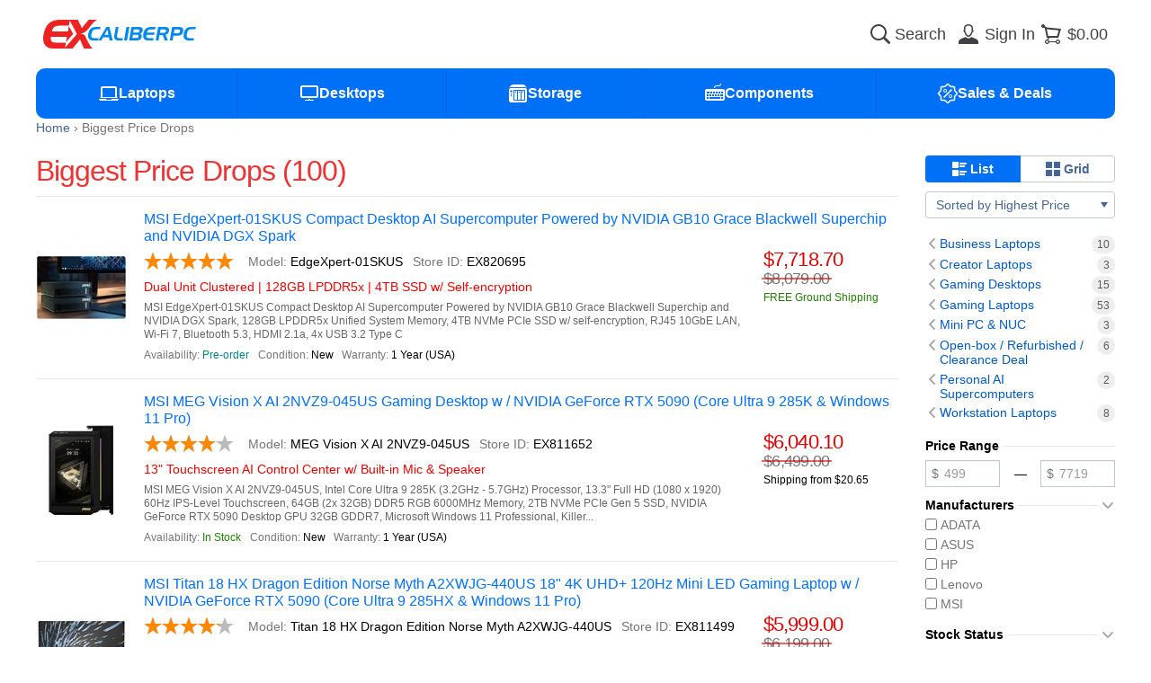

--- FILE ---
content_type: text/html; charset=utf-8
request_url: https://www.excaliberpc.com/products/mode--7/price-drops.html?sort=5
body_size: 18273
content:
<!DOCTYPE html>
<html lang="en" prefix="og: http://ogp.me/ns#">
<head>
<meta charset="utf-8">
<meta http-equiv="x-ua-compatible" content="ie=edge">
<title>Biggest Price Drops | EXcaliberPC.com</title>
<meta name="viewport" content="width=device-width, initial-scale=1">
<meta name="format-detection" content="telephone=no">
<meta name="description" content="Shop online for biggest price drops. Enjoy our discount prices and free shopping!">
<meta name="author" content="EXcaliberPC.com">
<meta name="copyright" content="(c) 2003-2026 EXcaliberPC.com">
<meta name="robots" content="noindex, follow">
<meta property="og:type" content="website">
<meta property="og:title" content="Biggest Price Drops | EXcaliberPC.com">
<meta property="og:description" content="Shop online for biggest price drops. Enjoy our discount prices and free shopping!">
<meta property="og:site_name" content="EXcaliberPC.com">
<meta property="og:image" content="https://www.excaliberpc.com/static/img/ogimage.d49c09fd4dad4a942b531eee41004d8f.png">
<meta property="og:url" content="https://www.excaliberpc.com/products/mode--7/price-drops.html?sort=5">
<meta property="fb:app_id" content="301839353253076">

<link rel="canonical" href="https://www.excaliberpc.com/products/mode--7/price-drops.html?sort=5">
<link rel="apple-touch-icon-precomposed" href="/static/img/apple-touch-icon.b80c0bf19e62e1c92dc3f990e0f6e693.png">
<link rel="shortcut icon" type="image/x-icon" href="/static/img/favicon.53598db41b18ee4ee71e259bbfabbb6a.ico">
<link rel="stylesheet" href="/static/css/style.6927cbfa2101902674046659d050250d.css">
<link rel="preconnect" href="https://apis.google.com">
<link rel="preconnect" href="https://www.googlecommerce.com">

<script defer src="/static/js/jquery.min.0c113f73b209b146473ed0a7a59307b1.js"></script>
<script defer src="/static/js/jquery-ui.min.5d7e50fc315199ecf73ee8eeb43dd4dd.js"></script>
<script defer src="/static/js/knockout-3.5.1.052e3cbd4009f65055d36541ce9cc91d.js"></script>
<script defer src="/static/js/tooltipster.bundle.min.e63e72beda2a9b4113814de083867f0a.js"></script>
<script defer src="/static/js/common.4a65d246c8bb45c1c75c2efcc5b5ad7c.js"></script>
<script defer src="/static/js/custom.0ded4653d5b6b9f95589d8d491ba7ffb.js"></script>
<script defer src="/static/js/script.f2c692f94f470a5f76f17b15c358bf69.js"></script>

<!-- Affirm -->
<script>
  _affirm_config = {
    public_api_key: "GXB11DKMOG81RFEK",
    script: "https://cdn1.affirm.com/js/v2/affirm.js"
 };
 (function(l,g,m,e,a,f,b){var d,c=l[m]||{},h=document.createElement(f),n=document.getElementsByTagName(f)[0],k=function(a,b,c){return function(){a[b]._.push([c,arguments])}};c[e]=k(c,e,"set");d=c[e];c[a]={};c[a]._=[];d._=[];c[a][b]=k(c,a,b);a=0;for(b="set add save post open empty reset on off trigger ready setProduct".split(" ");a<b.length;a++)d[b[a]]=k(c,e,b[a]);a=0;for(b=["get","token","url","items"];a<b.length;a++)d[b[a]]=function(){};h.async=!0;h.src=g[f];n.parentNode.insertBefore(h,n);delete g[f];d(g);l[m]=c})(window,_affirm_config,"affirm","checkout","ui","script","ready");
// Use your live public API Key and https://cdn1.affirm.com/js/v2/affirm.js script to point to Affirm production environment.
</script>
<!-- End Affirm -->
<!-- BEGIN MerchantWidget Code -->
<!-- https://support.google.com/merchants/answer/14428754 -->
<script id='merchantWidgetScript' src="https://www.gstatic.com/shopping/merchant/merchantwidget.js" defer></script>
<script type="text/javascript">
merchantWidgetScript.addEventListener('load', function () {
  merchantwidget.start({
    region: 'US',
    sideMargin: 20,
    bottomMargin: 20,
    mobileSideMargin: 10,
    mobileBottomMargin: 10
  });
});
</script>
<!-- END MerchantWidget Code -->
</head>

<body>

<div class="root">
  <header class="header">
    <div class="wrapper">
      <div class="header_main">
        <button type="button" class="header_link" aria-label="Menu" data-mobile-menu>
          <span class="header_link_icon"><svg><use xlink:href="/static/img/symbols.3292406444feacc83d1f403fc3a1593e.svg#icon-big-menu"></use></svg></span>
        </button>
        <a href="/" class="header_logo" aria-label="Excaliberpc">
          <svg><use xlink:href="/static/img/symbols.3292406444feacc83d1f403fc3a1593e.svg#logo"></use></svg>
        </a>
        <form
          method="get"
          class="header_search"
          action="/products/products.html"
          data-focused="false"
        >
          <input
            type="search"
            id="search-input"
            name="search"
            autocomplete="off"
            placeholder="Search"
            data-autocomplete
            value=""
          >
          <label for="search-input" aria-label="Search">
            <svg class="icon-search"><use xlink:href="/static/img/symbols.3292406444feacc83d1f403fc3a1593e.svg#icon-big-search"></use></svg>
            <svg class="icon-search-loading"><use xlink:href="/static/img/symbols.3292406444feacc83d1f403fc3a1593e.svg#loader"></use></svg>
          </label>
        </form>
          <a class="header_link" aria-label="Sign in" href="/account/">
            <span class="header_link_icon"><svg><use xlink:href="/static/img/symbols.3292406444feacc83d1f403fc3a1593e.svg#icon-big-user"></use></svg></span>
            <span class="header_link_text">Sign In</span>
          </a>

<a data-id="ShoppingCartPreview" aria-label="Shopping cart" href="/cart/" class="header_link">
  <span data-sticker="0" class="header_link_icon">
    <svg><use xlink:href="/static/img/symbols.3292406444feacc83d1f403fc3a1593e.svg#icon-big-cart"></use></svg>
  </span>
  <span class="header_link_text">$0.00</span>
  
</a>
      </div>
      <nav class="navbar">
        <div class="navbar_menu show-m">
          <a class="navbar_menu_title" href="/">
            <svg><use xlink:href="/static/img/symbols.3292406444feacc83d1f403fc3a1593e.svg#icon-big-home"></use></svg>
            <span>Home Page</span>
          </a>
        </div>
        <dl class="navbar_menu" tabindex="0" data-menu-toggle=""><dt class="navbar_menu_title"><svg><use xlink:href="/static/img/symbols.3292406444feacc83d1f403fc3a1593e.svg#icon-big-laptops"></use></svg><span>Laptops</span></dt><dd class="navbar_menu_content"><a href="/laptops/c-304/gaming-laptops.html">Gaming Laptops</a><a href="/laptops/c-302/creator-laptops.html">Creator Laptops</a><a href="/laptops/c-303/business-laptops.html">Business Laptops</a><a href="/laptops/c-547/gaming-handhelds.html">Gaming Handhelds</a><a href="/laptops/cg-28/laptop-accessories.html">Laptop Accessories</a><a href="/laptops/c-530/workstation-laptops.html">Other Laptops</a></dd></dl><dl class="navbar_menu" tabindex="0" data-menu-toggle=""><dt class="navbar_menu_title"><svg><use xlink:href="/static/img/symbols.3292406444feacc83d1f403fc3a1593e.svg#icon-big-desktops"></use></svg><span>Desktops</span></dt><dd class="navbar_menu_content"><a href="/desktops/c-485/gaming-desktops.html">Gaming Desktops</a><a href="/desktops/c-548/mini-pc-nuc.html">Mini PC &amp; NUC</a><a href="/desktops/c-557/personal-ai-supercomputers.html">Personal AI Supercomputers</a></dd></dl><dl class="navbar_menu" tabindex="0" data-menu-toggle=""><dt class="navbar_menu_title"><svg><use xlink:href="/static/img/symbols.3292406444feacc83d1f403fc3a1593e.svg#icon-big-storage"></use></svg><span>Storage</span></dt><dd class="navbar_menu_content"><a href="/storage/c-432/internal-ssds.html">Solid State Drives (SSD)</a><a href="/storage/c-323/laptop-hard-drives.html">Laptop Hard Drives</a></dd></dl><dl class="navbar_menu" tabindex="0" data-menu-toggle=""><dt class="navbar_menu_title"><svg><use xlink:href="/static/img/symbols.3292406444feacc83d1f403fc3a1593e.svg#icon-big-hardware"></use></svg><span>Components</span></dt><dd class="navbar_menu_content"><a href="/hardware/c-534/mouse-pads-accessories.html">Keyboards &amp; Mice</a><a href="/hardware/c-536/pc-games.html">OS &amp; Software</a><a href="/hardware/c-493/pc-cases.html">Computer Cases</a></dd></dl>
        <dl class="navbar_menu" tabindex="0" data-menu-toggle>
          <dt class="navbar_menu_title">
            <svg><use xlink:href="/static/img/symbols.3292406444feacc83d1f403fc3a1593e.svg#icon-big-sale"></use></svg>
            <span>Sales &amp; Deals</span>
          </dt>
          <dd class="navbar_menu_content">
            <a href="/products/c-537/open-box-refurbished-clearance.html">Warehouse Deals</a>
            <a href="/products/mode-3/specials.html">Special Offers</a>
            <a href="/products/mode--5/top-sellers.html">Top Sellers</a>
            <a href="/products/mode--7/price-drops.html">Price Drops</a>
          </dd>
        </dl>
      </nav>
    </div>
  </header>

  <main class="wrapper content"><ul class="breadcrumbs" vocab="http://schema.org/" typeof="BreadcrumbList"><li property="itemListElement" typeof="ListItem"><a href="/" property="item" typeof="WebPage"><span property="name">Home</span></a><meta property="position" content="1"></li><li property="itemListElement" typeof="ListItem"><a href="/products/mode--7/biggest-price-drops.html" property="item" typeof="WebPage"><span property="name">Biggest Price Drops</span></a><meta property="position" content="2"></li></ul>
  <div id="products" class="products-view columns">
    <article class="maincol">
      <hgroup>
        <div class="group">
          <h1>Biggest Price Drops (100)</h1>
        </div>
        <div class="group">
          <span id="refine-trigger" class="fggray show-m">
            <svg class="icon big"><use xlink:href="/static/img/symbols.3292406444feacc83d1f403fc3a1593e.svg#icon-big-settings"></use></svg>
          </span>
        </div>
      </hgroup>
      <section class="products"><ul class="product-list"><li class="product-list_product"><a class="product_image" href="/820695/msi-edgexpert-01skus-compact-desktop-ai.html"><img width="100" height="100" alt="Product image: MSI EdgeXpert-01SKUS" src="/images/820695_1/small.jpg" srcset="/images/820695_1/small.jpg 1x, /images/820695_1/medium.jpg 2x"></a><div class="product_info"><a class="product_title" href="/820695/msi-edgexpert-01skus-compact-desktop-ai.html">  MSI EdgeXpert-01SKUS Compact Desktop AI Supercomputer Powered by NVIDIA GB10 Grace Blackwell Superchip and NVIDIA DGX Spark</a><div class="product_details"><p class="product_block"><span class="rating"><span class="stars" style="width:5em"></span></span><span data-prefix="Model: ">EdgeXpert-01SKUS</span><span data-prefix="Store ID: ">EX820695</span></p><p class="product_block-highlights">Dual Unit Clustered | 128GB LPDDR5x | 4TB SSD w/ Self-encryption</p><p class="product_block-summary">MSI EdgeXpert-01SKUS Compact Desktop AI Supercomputer Powered by NVIDIA GB10 Grace Blackwell Superchip and NVIDIA DGX Spark, 128GB LPDDR5x Unified System Memory, 4TB NVMe PCIe SSD w/ self-encryption, RJ45 10GbE LAN, Wi-Fi 7, Bluetooth 5.3, HDMI 2.1a, 4x USB 3.2 Type C</p><p class="product_block"><small data-prefix="Availability: " class="fgcyan">Pre-order</small><small data-prefix="Condition: ">New</small><small data-prefix="Warranty: ">1 Year (USA)</small></p></div><div class="product_prices"><span class="price fgred">$7,718.70</span><del class="price">$8,079.00</del><small class="product_shipping"><span class="fggreen">FREE&nbsp;Ground Shipping</span></small></div></div></li><li class="product-list_product"><a class="product_image" href="/811652/msi-meg-vision-ai-2nvz9-045us.html"><img width="100" height="100" alt="Product image: MSI MEG Vision X AI 2NVZ9-045US" src="/images/811652_1/small.jpg" srcset="/images/811652_1/small.jpg 1x, /images/811652_1/medium.jpg 2x"></a><div class="product_info"><a class="product_title" href="/811652/msi-meg-vision-ai-2nvz9-045us.html">  MSI MEG Vision X AI 2NVZ9-045US Gaming Desktop w  /  NVIDIA GeForce RTX 5090 (Core Ultra 9 285K & Windows 11 Pro) </a><div class="product_details"><p class="product_block"><span class="rating"><span class="stars" style="width:4.1em"></span></span><span data-prefix="Model: ">MEG Vision X AI 2NVZ9-045US</span><span data-prefix="Store ID: ">EX811652</span></p><p class="product_block-highlights">13" Touchscreen AI Control Center w/ Built-in Mic & Speaker</p><p class="product_block-summary">MSI MEG Vision X AI 2NVZ9-045US, Intel Core Ultra 9 285K (3.2GHz - 5.7GHz) Processor, 13.3" Full HD (1080 x 1920) 60Hz IPS-Level Touchscreen, 64GB (2x 32GB) DDR5 RGB 6000MHz Memory, 2TB NVMe PCIe Gen 5 SSD, NVIDIA GeForce RTX 5090 Desktop GPU 32GB GDDR7, Microsoft Windows 11 Professional, Killer...</p><p class="product_block"><small data-prefix="Availability: " class="fggreen">In Stock</small><small data-prefix="Condition: ">New</small><small data-prefix="Warranty: ">1 Year (USA)</small></p></div><div class="product_prices"><span class="price fgred">$6,040.10</span><del class="price">$6,499.00</del><small class="product_shipping"><span>Shipping from $20.65</span></small></div></div></li><li class="product-list_product"><a class="product_image" href="/811499/msi-titan-18-hx-dragon.html"><img width="100" height="100" alt="Product image: MSI Titan 18 HX Dragon Edition Norse Myth A2XWJG-440US" src="/images/811499_1/small.jpg" srcset="/images/811499_1/small.jpg 1x, /images/811499_1/medium.jpg 2x"></a><div class="product_info"><a class="product_title" href="/811499/msi-titan-18-hx-dragon.html">  MSI Titan 18 HX Dragon Edition Norse Myth A2XWJG-440US 18" 4K UHD+ 120Hz Mini LED Gaming Laptop w  /  NVIDIA GeForce RTX 5090 (Core Ultra 9 285HX & Windows 11 Pro)</a><div class="product_details"><p class="product_block"><span class="rating"><span class="stars" style="width:4.2em"></span></span><span data-prefix="Model: ">Titan 18 HX Dragon Edition Norse Myth A2XWJG-440US</span><span data-prefix="Store ID: ">EX811499</span></p><p class="product_block-highlights">Mini-LED | RTX 5090 (24GB) | 96GB RAM | 6TB SSD | Dual Thunderbolt 5 | Win 11 Pro</p><p class="product_block-summary">MSI Titan 18 HX Dragon Edition Norse Myth A2XWJG-440US, Intel Core Ultra 9 285HX (2.1GHz - 5.5GHz) Processor, 18" 4K UHD+ 120Hz Mini LED HDR 1000 (3840 x 2400) 100% DCI-P3 Display, 96GB (2x 48GB) DDR5 6400MHz Memory, 2TB NVMe PCIe SSD Gen 5x4 + 4TB (2x 2TB) PCIe NVMe SSD Gen 4x4, NVIDIA GeForce RTX...</p><p class="product_block"><small data-prefix="Availability: " class="fggreen">In Stock</small><small data-prefix="Condition: ">New</small><small data-prefix="Warranty: ">3 Year USA (1 Year Global)</small></p></div><div class="product_prices"><span class="price fgred">$5,999.00</span><del class="price">$6,199.00</del><small class="product_shipping"><span>Shipping from $18.76</span></small><small class="product_saving">Includes FREE Item</small></div></div></li><li class="product-list_product"><a class="product_image" href="/810670/msi-infinite-rs-ai-2nvz9-1291us.html"><img width="100" height="100" alt="Product image: MSI Infinite RS AI 2NVZ9-1291US" src="/images/810670_1/small.jpg" srcset="/images/810670_1/small.jpg 1x, /images/810670_1/medium.jpg 2x"></a><div class="product_info"><a class="product_title" href="/810670/msi-infinite-rs-ai-2nvz9-1291us.html">  MSI Infinite RS AI 2NVZ9-1291US Gaming Desktop w  /  NVIDIA GeForce RTX 5090 LIQUID (Core Ultra 9 285K & Windows 11 Pro High-End)</a><div class="product_details"><p class="product_block"><span class="rating"><span class="stars" style="width:4.3em"></span></span><span data-prefix="Model: ">Infinite RS AI 2NVZ9-1291US</span><span data-prefix="Store ID: ">EX810670</span></p><p class="product_block-highlights">GeForce RTX 5090 SUPRIM LIQUID (32GB) | CPU/GPU Liquid Cooled w/ 360mm Radiators | Gen 5 SSD (Perfect for 4K or 8K Video Editing, 3D Rendering, and Complex Simulations)</p><p class="product_block-summary">MSI Infinite RS AI 2NVZ9-1291US, Intel Core Ultra 9 285K (3.2GHz - 5.7GHz) Processor, 64GB (2x 32GB) DDR5 6000MHz Memory, 2TB NVMe PCIe Gen 5 SSD, NVIDIA GeForce RTX 5090 LIQUID (32GB) GDDR7 Graphics Card, Microsoft Windows 11 Professional High-End, RJ45 (2.5Gb) LAN, Intel WiFi 7, Bluetooth 5.4,...</p><p class="product_block"><small data-prefix="Availability: " class="fggreen">In Stock</small><small data-prefix="Condition: ">New</small><small data-prefix="Warranty: ">1 Year (USA)</small></p></div><div class="product_prices"><span class="price fgred">$5,699.00</span><del class="price">$5,999.00</del><small class="product_shipping"><span>Shipping from $22.08</span></small></div></div></li><li class="product-list_product"><a class="product_image" href="/811644/msi-aegis-r2-c14nvz9-1442us-gaming.html"><img width="100" height="100" alt="Product image: MSI Aegis R2 C14NVZ9-1442US" src="/images/811644_1/small.jpg" srcset="/images/811644_1/small.jpg 1x, /images/811644_1/medium.jpg 2x" loading="lazy"></a><div class="product_info"><a class="product_title" href="/811644/msi-aegis-r2-c14nvz9-1442us-gaming.html">  MSI Aegis R2 C14NVZ9-1442US Gaming Desktop w  /  NVIDIA GeForce RTX 5090 (Core i9-14900F & Windows 11 Pro)</a><div class="product_details"><p class="product_block"><span class="rating"><span class="stars" style="width:4.8em"></span></span><span data-prefix="Model: ">Aegis R2 C14NVZ9-1442US</span><span data-prefix="Store ID: ">EX811644</span></p><p class="product_block-highlights">RTX 5090 (32GB) | CPU Air Cooler | Win 11 Pro | 3-Year USA Warranty</p><p class="product_block-summary">MSI Aegis R2 C14NVZ9-1442US, Intel Core i9-14900F (1.5GHz - 5.8GHz) Processor, 96GB (2x 48GB) DDR5 6000MHz Memory, 4TB NVMe PCIe Gen 4 SSD, NVIDIA GeForce RTX 5090 Desktop GPU 32GB GDDR7, Microsoft Windows 11 Professional, RJ45 (2.5Gbps) Realtek RTL8125BG, WiFi 7, Bluetooth 5.4, HDMI, LED Switch...</p><p class="product_block"><small data-prefix="Availability: " class="fgcyan">Pre-order</small><small data-prefix="Condition: ">New</small><small data-prefix="Warranty: ">3 Year (USA)</small></p></div><div class="product_prices"><span class="price fgred">$5,654.00</span><del class="price">$6,159.00</del><small class="product_shipping"><span>Shipping from $18.90</span></small></div></div></li><li class="product-list_product"><a class="product_image" href="/812049/msi-titan-18-hx-ai.html"><img width="100" height="100" alt="Product image: MSI Titan 18 HX AI A2XWJG-614US" src="/images/812049_1/small.jpg" srcset="/images/812049_1/small.jpg 1x, /images/812049_1/medium.jpg 2x" loading="lazy"></a><div class="product_info"><a class="product_title" href="/812049/msi-titan-18-hx-ai.html">  MSI Titan 18 HX AI A2XWJG-614US 18" 4K UHD+ 120Hz Mini LED Gaming Laptop w  /  NVIDIA GeForce RTX 5090 (Core Ultra 9 285HX & Windows 11 Pro)</a><div class="product_details"><p class="product_block"><span class="rating"><span class="stars" style="width:4.7em"></span></span><span data-prefix="Model: ">Titan 18 HX AI A2XWJG-614US</span><span data-prefix="Store ID: ">EX812049</span></p><p class="product_block-highlights">RTX 5090 (24GB) | 64GB RAM | 6TB SSD | Dual Thunderbolt 5 | Win 11 Pro</p><p class="product_block-summary">MSI Titan 18 HX AI A2XWJG-614US, Intel Core Ultra 9 285HX (2.1GHz - 5.5GHz) Processor, 18" 4K UHD+ 120Hz Mini LED HDR 1000 (3840 x 2400) 100% DCI-P3 Display, 64GB (2x 32GB) DDR5-6400MHz Memory, 2TB NVMe PCIe SSD Gen 5x4 + 4TB (2x 2TB) PCIe NVMe SSD Gen 4x4, NVIDIA GeForce RTX 5090 Laptop GPU 24GB...</p><p class="product_block"><small data-prefix="Availability: " class="fggreen">In Stock</small><small data-prefix="Condition: ">New</small><small data-prefix="Warranty: ">3 Year USA (1 Year Global)</small></p></div><div class="product_prices"><span class="price fgred">$5,526.40</span><del class="price">$5,699.00</del><small class="product_shipping"><span>Shipping from $18.76</span></small><small class="product_saving">Includes FREE Item</small></div></div></li><li class="product-list_product"><a class="product_image" href="/811653/msi-meg-vision-ai-2nvv9-043us.html"><img width="100" height="100" alt="Product image: MSI MEG Vision X AI 2NVV9-043US" src="/images/811653_1/small.jpg" srcset="/images/811653_1/small.jpg 1x, /images/811653_1/medium.jpg 2x" loading="lazy"></a><div class="product_info"><a class="product_title" href="/811653/msi-meg-vision-ai-2nvv9-043us.html">  MSI MEG Vision X AI 2NVV9-043US Gaming Desktop w  /  NVIDIA GeForce RTX 5080 (Core Ultra 9 285K & Windows 11 Pro) </a><div class="product_details"><p class="product_block"><span class="rating"><span class="stars" style="width:4.5em"></span></span><span data-prefix="Model: ">MEG Vision X AI 2NVV9-043US</span><span data-prefix="Store ID: ">EX811653</span></p><p class="product_block-highlights">13" Touchscreen AI Control Center w/ Built-in Mic & Speaker</p><p class="product_block-summary">MSI MEG Vision X AI 2NVV9-043US, Intel Core Ultra 9 285K (3.2GHz - 5.7GHz) Processor, 13.3" Full HD (1080 x 1920) 60Hz IPS-Level Touchscreen, 64GB (2x 32GB) DDR5 RGB 6000MHz Memory, 2TB NVMe PCIe Gen 5 SSD, NVIDIA GeForce RTX 5080 Desktop GPU 16GB GDDR7, Microsoft Windows 11 Professional, Killer...</p><p class="product_block"><small data-prefix="Availability: " class="fggreen">In Stock</small><small data-prefix="Condition: ">New</small><small data-prefix="Warranty: ">1 Year (USA)</small></p></div><div class="product_prices"><span class="price fgred">$5,299.00</span><del class="price">$5,499.00</del><small class="product_shipping"><span>Shipping from $19.88</span></small></div></div></li><li class="product-list_product"><a class="product_image" href="/811645/msi-aegis-r2-c14nvz9-1436us-gaming.html"><img width="100" height="100" alt="Product image: MSI Aegis R2 C14NVZ9-1436US" src="/images/811645_1/small.jpg" srcset="/images/811645_1/small.jpg 1x, /images/811645_1/medium.jpg 2x" loading="lazy"></a><div class="product_info"><a class="product_title" href="/811645/msi-aegis-r2-c14nvz9-1436us-gaming.html">  MSI Aegis R2 C14NVZ9-1436US Gaming Desktop w  /  NVIDIA GeForce RTX 5090 (Core i9-14900F & Windows 11 Pro)</a><div class="product_details"><p class="product_block"><span class="rating"><span class="stars" style="width:4.4em"></span></span><span data-prefix="Model: ">Aegis R2 C14NVZ9-1436US</span><span data-prefix="Store ID: ">EX811645</span></p><p class="product_block-highlights">RTX 5090 (32GB) | CPU Air Cooler | Win 11 Pro | 3-Year USA Warranty</p><p class="product_block-summary">MSI Aegis R2 C14NVZ9-1436US, Intel Core i9-14900F (1.5GHz - 5.8GHz) Processor, 64GB (2x 32GB) DDR5 5600MHz Memory, 2TB NVMe PCIe Gen 4 SSD, NVIDIA GeForce RTX 5090 Desktop GPU 32GB GDDR7, Microsoft Windows 11 Professional, RJ45 (2.5Gbps) Realtek RTL8125BG, WiFi 7, Bluetooth 5.4, HDMI, LED Switch...</p><p class="product_block"><small data-prefix="Availability: " class="fggreen">In Stock</small><small data-prefix="Condition: ">New</small><small data-prefix="Warranty: ">3 Year (USA)</small></p></div><div class="product_prices"><span class="price fgred">$5,299.00</span><del class="price">$5,899.00</del><small class="product_shipping"><span>Shipping from $18.90</span></small></div></div></li><li class="product-list_product"><a class="product_image" href="/811500/msi-titan-18-hx-dragon.html"><img width="100" height="100" alt="Product image: MSI Titan 18 HX Dragon Edition Norse Myth A2XWIG-442US" src="/images/811500_1/small.jpg" srcset="/images/811500_1/small.jpg 1x, /images/811500_1/medium.jpg 2x" loading="lazy"></a><div class="product_info"><a class="product_title" href="/811500/msi-titan-18-hx-dragon.html">  MSI Titan 18 HX Dragon Edition Norse Myth A2XWIG-442US 18" 4K UHD+ 120Hz Mini LED Gaming Laptop w  /  NVIDIA GeForce RTX 5080 (Core Ultra 9 285HX & Windows 11 Pro)</a><div class="product_details"><p class="product_block"><span class="rating"><span class="stars" style="width:4.5em"></span></span><span data-prefix="Model: ">Titan 18 HX Dragon Edition Norse Myth A2XWIG-442US</span><span data-prefix="Store ID: ">EX811500</span></p><p class="product_block-summary">MSI Titan 18 HX Dragon Edition Norse Myth A2XWIG-442US, Intel Core Ultra 9 285HX (2.1GHz - 5.5GHz) Processor, 18" 4K UHD+ 120Hz Mini LED HDR 1000 (3840 x 2400) 100% DCI-P3 Display, 64GB (2x 32GB) DDR5 6400MHz Memory, 2TB NVMe PCIe SSD Gen 5x4 + 4TB (2x 2TB) PCIe NVMe SSD Gen 4x4, NVIDIA GeForce RTX...</p><p class="product_block"><small data-prefix="Availability: " class="fggreen">2 In Stock</small><small data-prefix="Condition: ">New</small><small data-prefix="Warranty: ">3 Year USA (1 Year Global)</small></p></div><div class="product_prices"><span class="price fgred">$4,799.00</span><del class="price">$5,199.00</del><small class="product_shipping"><span>Shipping from $18.76</span></small><small class="product_saving">Includes FREE Item</small></div></div></li><li class="product-list_product"><a class="product_image" href="/810671/msi-infinite-rs-ai-2nvz9-1289us.html"><img width="100" height="100" alt="Product image: MSI Infinite RS AI 2NVZ9-1289US" src="/images/810671_1/small.jpg" srcset="/images/810671_1/small.jpg 1x, /images/810671_1/medium.jpg 2x" loading="lazy"></a><div class="product_info"><a class="product_title" href="/810671/msi-infinite-rs-ai-2nvz9-1289us.html">  MSI Infinite RS AI 2NVZ9-1289US Gaming Desktop w  /  NVIDIA GeForce RTX 5090 (Core Ultra 9 285K & Windows 11 Pro High-End)</a><div class="product_details"><p class="product_block"><span class="rating"><span class="stars" style="width:4.6em"></span></span><span data-prefix="Model: ">Infinite RS AI 2NVZ9-1289US</span><span data-prefix="Store ID: ">EX810671</span></p><p class="product_block-highlights">RTX 5090 (32GB) | 360mm Liquid Cooler</p><p class="product_block-summary">MSI Infinite RS AI 2NVZ9-1289US, Intel Core Ultra 9 285K (3.2GHz - 5.7GHz) Processor, 64GB (2x 32GB) DDR5 6000MHz Memory, 2TB NVMe PCIe Gen 4 SSD, NVIDIA GeForce RTX 5090 Desktop GPU 32GB GDDR7, Microsoft Windows 11 Professional High-End, RJ45 (2.5Gb) LAN, Intel WiFi 7, Bluetooth 5.4, HDMI,...</p><p class="product_block"><small data-prefix="Availability: " class="fgred">Not In Stock</small><small data-prefix="Condition: ">New</small><small data-prefix="Warranty: ">1 Year (USA)</small></p></div><div class="product_prices"><span class="price fgred">$4,741.00</span><del class="price">$4,999.00</del><small class="product_shipping"><span>Shipping from $22.08</span></small></div></div></li><li class="product-list_product"><a class="product_image" href="/814079/msi-vision-elite-zs-9nvz-1481us.html"><img width="100" height="100" alt="Product image: MSI Vision Elite ZS 9NVZ-1481US" src="/images/814079_1/small.jpg" srcset="/images/814079_1/small.jpg 1x, /images/814079_1/medium.jpg 2x" loading="lazy"></a><div class="product_info"><a class="product_title" href="/814079/msi-vision-elite-zs-9nvz-1481us.html">  MSI Vision Elite ZS 9NVZ-1481US Gaming Desktop w  /  NVIDIA GeForce RTX 5090 (AMD Ryzen 9 9950X3D & Windows 11 Pro High-End) </a><div class="product_details"><p class="product_block"><span class="rating"><span class="stars" style="width:4.2em"></span></span><span data-prefix="Model: ">Vision Elite ZS 9NVZ-1481US</span><span data-prefix="Store ID: ">EX814079</span></p><p class="product_block-highlights">RTX 5090 (32GB) | 360mm Liquid Cooler | Win 11 Pro High-End</p><p class="product_block-summary">MSI Vision Elite ZS 9NVZ-1481US, AMD Ryzen 9 9950X3D (4.3GHz - 5.7GHz) Processor, 64GB (2x 32GB) DDR5 RGB 6000MHz Memory, 2TB NVMe PCIe Gen 4 SSD, NVIDIA GeForce RTX 5090 Desktop GPU 32GB GDDR7, Microsoft Windows 11 Professional High-End, RJ45 (2.5Gbps) LAN, Intel WiFi 7, Bluetooth 5.4, HDMI, USB,...</p><p class="product_block"><small data-prefix="Availability: " class="fgred">Not In Stock</small><small data-prefix="Condition: ">New</small><small data-prefix="Warranty: ">1 Year (USA)</small></p></div><div class="product_prices"><span class="price fgred">$4,576.00</span><del class="price">$4,999.00</del><small class="product_shipping"><span>Shipping from $20.65</span></small></div></div></li><li class="product-list_product"><a class="product_image" href="/820844/asus-rog-strix-scar-18.html"><img width="100" height="100" alt="Product image: ASUS G835LX-XS98" src="/images/820844_1/small.jpg" srcset="/images/820844_1/small.jpg 1x, /images/820844_1/medium.jpg 2x" loading="lazy"></a><div class="product_info"><a class="product_title" href="/820844/asus-rog-strix-scar-18.html">  ASUS ROG STRIX SCAR 18 (G835LX-XS98) 18" 2.5K QHD+ 240Hz Mini LED Gaming Laptop w  /  NVIDIA GeForce RTX 5090 (Core Ultra 9 275HX & Windows 11 Pro)</a><div class="product_details"><p class="product_block"><span class="rating"><span class="stars" style="width:4em"></span></span><span data-prefix="Model: ">G835LX-XS98</span><span data-prefix="Store ID: ">EX820844</span></p><p class="product_block-highlights">RTX 5090 (24GB) | 64GB RAM | 2TB SSD | Dual Thunderbolt 5 | Win 11 Pro</p><p class="product_block-summary">ASUS ROG STRIX SCAR 18 (G835LX-XS98), Intel Core Ultra 9 275HX (2.1GHz - 5.4GHz) Processor, 18" 2.5K 240Hz (3ms) QHD+ Mini LED Anti-Glare (2560 x 1600) 100% DCI-P3 Display w/ 1200nits Brightness, 64GB (2x 32GB) DDR5 5600MHz Memory, 2TB NVMe PCIe Gen 4 SSD, NVIDIA GeForce RTX 5090 Laptop GPU 24GB...</p><p class="product_block"><small data-prefix="Availability: " class="fgred">Not In Stock</small><small data-prefix="Condition: ">New</small><small data-prefix="Warranty: ">1 Year USA (1 Year Global)</small></p></div><div class="product_prices"><span class="price fgred">$4,199.99</span><del class="price">$5,499.99</del><small class="product_shipping"><span>Shipping from $18.76</span></small><small class="product_saving">Includes FREE Item</small></div></div></li><li class="product-list_product"><a class="product_image" href="/823266/open-box-msi-stealth-a16.html"><img width="100" height="100" alt="Product image: MSI Stealth A16 AI+ A3XWJG-074US_OPEN_BOX" src="/images/823266_1/small.jpg" srcset="/images/823266_1/small.jpg 1x, /images/823266_1/medium.jpg 2x" loading="lazy"></a><div class="product_info"><a class="product_title" href="/823266/open-box-msi-stealth-a16.html"> (OPEN-BOX) MSI Stealth A16 AI+ A3XWJG-074US 16" 240Hz QHD+ OLED Gaming Laptop w  /  NVIDIA GeForce RTX 5090 (AMD Ryzen AI 9 HX 370 & Windows 11 Pro)</a><div class="product_details"><p class="product_block"><span class="rating"><span class="stars" style="width:5em"></span></span><span data-prefix="Model: ">Stealth A16 AI+ A3XWJG-074US_OPEN_BOX</span><span data-prefix="Store ID: ">EX823266</span></p><p class="product_block-highlights">*** The Balance of 1-Year Factory Warranty is valid until October 2026 ***</p><p class="product_block-summary">MSI Stealth A16 AI+ A3XWJG-074US, AMD Ryzen AI 9 HX 370 (2.0GHz - 5.1GHz) Processor, 16" 240Hz QHD+ OLED (2560 x 1600) 100% DCI-P3 Display, 64GB LPDDR5X-7500MHz Onboard Memory, 2TB NVMe PCIe SSD Gen 4x4, NVIDIA GeForce RTX 5090 Laptop GPU 24GB GDDR7, Microsoft Windows 11 Professional, Gigabit...</p><p class="product_block"><small data-prefix="Availability: " class="fggreen">1 In Stock</small><small data-prefix="Condition: ">Open Box</small><small data-prefix="Warranty: ">Balance of 1-Year Factory Warranty</small></p></div><div class="product_prices"><span class="price fgred">$3,999.00</span><del class="price">$4,299.00</del><small class="product_shipping"><span>Shipping from $18.76</span></small></div></div><div class="product-list_badge"><span>New<br>Release</span></div></li><li class="product-list_product"><a class="product_image" href="/819014/open-box-asus-rog-strix.html"><img width="100" height="100" alt="Product image: ASUS G835LX-XS97_OPEN_BOX" src="/images/819014_1/small.jpg" srcset="/images/819014_1/small.jpg 1x, /images/819014_1/medium.jpg 2x" loading="lazy"></a><div class="product_info"><a class="product_title" href="/819014/open-box-asus-rog-strix.html"> (OPEN-BOX) ASUS ROG STRIX SCAR 18 (G835LX-XS97) 18" 2.5K QHD+ 240Hz Mini LED Gaming Laptop w  /  NVIDIA GeForce RTX 5090 (Core Ultra 9 275HX & Windows 11 Pro)</a><div class="product_details"><p class="product_block"><span class="rating"><span class="stars" style="width:5em"></span></span><span data-prefix="Model: ">G835LX-XS97_OPEN_BOX</span><span data-prefix="Store ID: ">EX819014</span></p><p class="product_block-highlights">*** The Balance of 1-Year Factory Warranty is valid until June 2026 ***</p><p class="product_block-summary">ASUS ROG STRIX SCAR 18 (G835LX-XS97), Intel Core Ultra 9 275HX (2.1GHz - 5.4GHz) Processor, 18" 2.5K 240Hz (3ms) QHD+ Mini LED Anti-Glare (2560 x 1600) 100% DCI-P3 Display w/ 1200nits Brightness, 32GB (2x 16GB) DDR5 5600MHz Memory, 2TB NVMe PCIe Gen 4 SSD, NVIDIA GeForce RTX 5090 Laptop GPU 24GB...</p><p class="product_block"><small data-prefix="Availability: " class="fggreen">1 In Stock</small><small data-prefix="Condition: ">Open Box</small><small data-prefix="Warranty: ">Balance of 1-Year Factory Warranty</small></p></div><div class="product_prices"><span class="price fgred">$3,899.99</span><del class="price">$4,499.99</del><small class="product_shipping"><span>Shipping from $18.76</span></small></div></div></li><li class="product-list_product"><a class="product_image" href="/812659/msi-raider-18-hx-ai.html"><img width="100" height="100" alt="Product image: MSI Raider 18 HX AI A2XWJG-452US" src="/images/812659_1/small.jpg" srcset="/images/812659_1/small.jpg 1x, /images/812659_1/medium.jpg 2x" loading="lazy"></a><div class="product_info"><a class="product_title" href="/812659/msi-raider-18-hx-ai.html">  MSI Raider 18 HX AI A2XWJG-452US 18" QHD+ 240Hz IPS-Level (100% DCI-P3) Gaming Laptop w  /  NVIDIA GeForce RTX 5090 (Core Ultra 9 285HX)</a><div class="product_details"><p class="product_block"><span class="rating"><span class="stars" style="width:3.8em"></span></span><span data-prefix="Model: ">Raider 18 HX AI A2XWJG-452US</span><span data-prefix="Store ID: ">EX812659</span></p><p class="product_block-highlights">RTX 5090 (24GB) | 64GB RAM | 2TB SSD | Dual Thunderbolt 5</p><p class="product_block-summary">MSI Raider 18 HX AI A2XWJG-452US, Intel Core Ultra 9 285HX (2.1GHz - 5.5GHz) Processor, 18" QHD+ 240Hz IPS-Level (2560 x 1600) 100% DCI-P3 Display, 64GB (2x 32GB) DDR5 5600MHz Memory, 2TB NVMe PCIe SSD Gen 4x4, NVIDIA GeForce RTX 5090 Laptop GPU 24GB GDDR7, Microsoft Windows 11 Home, Gigabit...</p><p class="product_block"><small data-prefix="Availability: " class="fggreen">In Stock</small><small data-prefix="Condition: ">New</small><small data-prefix="Warranty: ">1 Year USA (1 Year Global)</small></p></div><div class="product_prices"><span class="price fgred">$3,898.40</span><del class="price">$4,239.00</del><small class="product_shipping"><span>Shipping from $18.76</span></small><small class="product_saving">Includes FREE Item</small></div></div></li><li class="product-list_product"><a class="product_image" href="/821202/msi-titan-18-hx-ai.html"><img width="100" height="100" alt="Product image: MSI Titan 18 HX AI A2XWIG-632US" src="/images/821202_1/small.jpg" srcset="/images/821202_1/small.jpg 1x, /images/821202_1/medium.jpg 2x" loading="lazy"></a><div class="product_info"><a class="product_title" href="/821202/msi-titan-18-hx-ai.html">  MSI Titan 18 HX AI A2XWIG-632US 18" 4K UHD+ 120Hz Mini LED Gaming Laptop w  /  NVIDIA GeForce RTX 5080 (Core Ultra 9 285HX & Windows 11 Pro)</a><div class="product_details"><p class="product_block"><span class="rating"><span class="stars" style="width:5em"></span></span><span data-prefix="Model: ">Titan 18 HX AI A2XWIG-632US</span><span data-prefix="Store ID: ">EX821202</span></p><p class="product_block-highlights">RTX 5080 (16GB) | 64GB RAM | 2TB SSD | Dual Thunderbolt 5 | Win 11 Pro | On-Site Warranty</p><p class="product_block-summary">MSI Titan 18 HX AI A2XWIG-632US, Intel Core Ultra 9 285HX (2.1GHz - 5.5GHz) Processor, 18" 4K UHD+ 120Hz Mini LED HDR 1000 (3840 x 2400) 100% DCI-P3 Display, 64GB (2x 32GB) DDR5 6400MHz Memory, 2TB NVMe PCIe SSD Gen 5x4, NVIDIA GeForce RTX 5080 Laptop GPU 16GB GDDR7, Microsoft Windows 11...</p><p class="product_block"><small data-prefix="Availability: " class="fggreen">1 In Stock</small><small data-prefix="Condition: ">New</small><small data-prefix="Warranty: ">3 Year On-Site Service (1 Year Global) + 3-Year Accidental Damage Protection (USA Only)</small></p></div><div class="product_prices"><span class="price fgred">$3,866.50</span><del class="price">$4,399.00</del><small class="product_shipping"><span>Shipping from $18.76</span></small><small class="product_saving">Includes FREE Item</small></div></div></li><li class="product-list_product"><a class="product_image" href="/811709/msi-stealth-a16-ai-a3xwjg-074us.html"><img width="100" height="100" alt="Product image: MSI Stealth A16 AI+ A3XWJG-074US" src="/images/811709_1/small.jpg" srcset="/images/811709_1/small.jpg 1x, /images/811709_1/medium.jpg 2x" loading="lazy"></a><div class="product_info"><a class="product_title" href="/811709/msi-stealth-a16-ai-a3xwjg-074us.html">  MSI Stealth A16 AI+ A3XWJG-074US 16" 240Hz QHD+ OLED Gaming Laptop w  /  NVIDIA GeForce RTX 5090 (AMD Ryzen AI 9 HX 370 & Windows 11 Pro)</a><div class="product_details"><p class="product_block"><span class="rating"><span class="stars" style="width:4.7em"></span></span><span data-prefix="Model: ">Stealth A16 AI+ A3XWJG-074US</span><span data-prefix="Store ID: ">EX811709</span></p><p class="product_block-highlights">RTX 5090 (24GB) | 64GB RAM | 2TB SSD | Win 11 Pro</p><p class="product_block-summary">MSI Stealth A16 AI+ A3XWJG-074US, AMD Ryzen AI 9 HX 370 (2.0GHz - 5.1GHz) Processor, 16" 240Hz QHD+ OLED (2560 x 1600) 100% DCI-P3 Display, 64GB LPDDR5X-7500MHz Onboard Memory, 2TB NVMe PCIe SSD Gen 4x4, NVIDIA GeForce RTX 5090 Laptop GPU 24GB GDDR7, Microsoft Windows 11 Professional, Gigabit...</p><p class="product_block"><small data-prefix="Availability: " class="fggreen">In Stock</small><small data-prefix="Condition: ">New</small><small data-prefix="Warranty: ">1 Year USA (1 Year Global)</small></p></div><div class="product_prices"><span class="price fgred">$3,864.30</span><del class="price">$4,299.00</del><small class="product_shipping"><span>Shipping from $18.76</span></small><small class="product_saving">Includes FREE Item</small></div></div></li><li class="product-list_product"><a class="product_image" href="/820693/msi-edgexpert-11sus-compact-desktop-ai.html"><img width="100" height="100" alt="Product image: MSI EdgeXpert-11SUS" src="/images/820693_1/small.jpg" srcset="/images/820693_1/small.jpg 1x, /images/820693_1/medium.jpg 2x" loading="lazy"></a><div class="product_info"><a class="product_title" href="/820693/msi-edgexpert-11sus-compact-desktop-ai.html">  MSI EdgeXpert-11SUS Compact Desktop AI Supercomputer Powered by NVIDIA GB10 Grace Blackwell Superchip and NVIDIA DGX Spark</a><div class="product_details"><p class="product_block"><span class="rating"><span class="stars" style="width:4.8em"></span></span><span data-prefix="Model: ">EdgeXpert-11SUS</span><span data-prefix="Store ID: ">EX820693</span></p><p class="product_block-highlights">Single Unit | 128GB LPDDR5x | 4TB SSD w/ Self-encryption</p><p class="product_block-summary">MSI EdgeXpert-11SUS Compact Desktop AI Supercomputer Powered by NVIDIA GB10 Grace Blackwell Superchip and NVIDIA DGX Spark, 128GB LPDDR5x Unified System Memory, 4TB NVMe PCIe SSD w/ self-encryption, RJ45 10GbE LAN, Wi-Fi 7, Bluetooth 5.3, HDMI 2.1a, 4x USB 3.2 Type C</p><p class="product_block"><small data-prefix="Availability: " class="fggreen">In Stock</small><small data-prefix="Condition: ">New</small><small data-prefix="Warranty: ">1 Year (USA)</small></p></div><div class="product_prices"><span class="price fgred">$3,835.70</span><del class="price">$3,999.00</del><small class="product_shipping"><span class="fggreen">FREE&nbsp;Ground Shipping</span></small></div></div></li><li class="product-list_product"><a class="product_image" href="/810928/msi-raider-18-hx-ai.html"><img width="100" height="100" alt="Product image: MSI Raider 18 HX AI A2XWJG-069US" src="/images/810928_1/small.jpg" srcset="/images/810928_1/small.jpg 1x, /images/810928_1/medium.jpg 2x" loading="lazy"></a><div class="product_info"><a class="product_title" href="/810928/msi-raider-18-hx-ai.html">  MSI Raider 18 HX AI A2XWJG-069US 18" 4K UHD+ 120Hz Mini LED Gaming Laptop w  /  NVIDIA GeForce RTX 5090 (Core Ultra 9 285HX & Windows 11 Pro)</a><div class="product_details"><p class="product_block"><span class="rating"><span class="stars" style="width:4.4em"></span></span><span data-prefix="Model: ">Raider 18 HX AI A2XWJG-069US</span><span data-prefix="Store ID: ">EX810928</span></p><p class="product_block-highlights">RTX 5090 (24GB) | 64GB RAM | 2TB SSD | Dual Thunderbolt 5 | Win 11 Pro</p><p class="product_block-summary">MSI Raider 18 HX AI A2XWJG-069US, Intel Core Ultra 9 285HX (2.1GHz - 5.5GHz) Processor, 18" 4K UHD+ 120Hz Mini LED HDR 1000 (3840 x 2400) 100% DCI-P3 Display, 64GB (2x 32GB) DDR5 6400MHz Memory, 2TB NVMe PCIe SSD Gen 5x4, NVIDIA GeForce RTX 5090 Laptop GPU 24GB GDDR7, Microsoft Windows 11...</p><p class="product_block"><small data-prefix="Availability: " class="fggreen">In Stock</small><small data-prefix="Condition: ">New</small><small data-prefix="Warranty: ">1 Year USA (1 Year Global)</small></p></div><div class="product_prices"><span class="price fgred">$3,799.00</span><del class="price">$4,399.00</del><small class="product_shipping"><span>Shipping from $18.76</span></small><small class="product_saving">Includes FREE Item</small></div></div></li><li class="product-list_product"><a class="product_image" href="/810975/msi-stealth-18-hx-ai.html"><img width="100" height="100" alt="Product image: MSI Stealth 18 HX AI A2XWJG-035US" src="/images/810975_1/small.jpg" srcset="/images/810975_1/small.jpg 1x, /images/810975_1/medium.jpg 2x" loading="lazy"></a><div class="product_info"><a class="product_title" href="/810975/msi-stealth-18-hx-ai.html">  MSI Stealth 18 HX AI A2XWJG-035US 18" 4K UHD+ 120Hz Mini LED Gaming Laptop w  /  NVIDIA GeForce RTX 5090 (Core Ultra 9 275HX & Windows 11 Pro)</a><div class="product_details"><p class="product_block"><span class="rating"><span class="stars" style="width:4.7em"></span></span><span data-prefix="Model: ">Stealth 18 HX AI A2XWJG-035US</span><span data-prefix="Store ID: ">EX810975</span></p><p class="product_block-highlights">Mini-LED | RTX 5090 (24GB) | 64GB RAM | 2TB SSD | Dual Thunderbolt 4 | Win 11 Pro</p><p class="product_block-summary">MSI Stealth 18 HX AI A2XWJG-035US, Intel Core Ultra 9 275HX (2.1GHz - 5.4GHz) Processor, 18" 4K UHD+ 120Hz Mini LED HDR 1000 (3840 x 2400) 100% DCI-P3 Display, 64GB (2x 32GB) DDR5 5600MHz Memory, 2TB NVMe PCIe SSD Gen 4x4, NVIDIA GeForce RTX 5090 Laptop GPU 24GB GDDR7, Microsoft Windows 11...</p><p class="product_block"><small data-prefix="Availability: " class="fggreen">1 In Stock</small><small data-prefix="Condition: ">New</small><small data-prefix="Warranty: ">1 Year USA (1 Year Global)</small></p></div><div class="product_prices"><span class="price fgred">$3,669.60</span><del class="price">$3,999.00</del><small class="product_shipping"><span>Shipping from $18.76</span></small><small class="product_saving">Includes FREE Item</small></div></div></li><li class="product-list_product"><a class="product_image" href="/817783/lenovo-legion-pro-7i-gen.html"><img width="100" height="100" alt="Product image: Lenovo 83F50019US" src="/images/817783_1/small.jpg" srcset="/images/817783_1/small.jpg 1x, /images/817783_1/medium.jpg 2x" loading="lazy"></a><div class="product_info"><a class="product_title" href="/817783/lenovo-legion-pro-7i-gen.html">  Lenovo Legion Pro 7i Gen 10 Intel (83F50019US) 16" QHD+ 240Hz OLED Gaming Laptop w  /  NVIDIA GeForce RTX 5090 (Core Ultra 9 275HX)</a><div class="product_details"><p class="product_block"><span class="rating"><span class="stars" style="width:5em"></span></span><span data-prefix="Model: ">83F50019US</span><span data-prefix="Store ID: ">EX817783</span></p><p class="product_block-highlights">Core Ultra 9 275HX | RTX 5090 (24GB) | 64GB RAM | 2TB (2x 1TB) SSD | Thunderbolt 4</p><p class="product_block-summary">Lenovo Legion Pro 7i Gen 10 Intel (83F50019US), Intel Core Ultra 9 275HX (2.1GHz - 5.4GHz) Processor, 16" QHD+ 240Hz OLED Glare (2560 x 1600) 100% DCI-P3 Display w/ 500nits Brightness, 64GB (2x 32GB) DDR5 6400MHz Memory, 2TB (2x 1TB) NVMe PCIe Gen 4 SSD, NVIDIA GeForce RTX 5090 Laptop GPU 24GB GDDR7...</p><p class="product_block"><small data-prefix="Availability: " class="fgred">Not In Stock</small><small data-prefix="Condition: ">New</small><small data-prefix="Warranty: ">Balance of 1-Year Factory Warranty</small></p></div><div class="product_prices"><span class="price fgred">$3,399.99</span><del class="price">$4,499.99</del><small class="product_shipping"><span>Shipping from $18.76</span></small></div></div></li><li class="product-list_product"><a class="product_image" href="/811646/msi-aegis-r2-c14nvv9-1438us-gaming.html"><img width="100" height="100" alt="Product image: MSI Aegis R2 C14NVV9-1438US" src="/images/811646_1/small.jpg" srcset="/images/811646_1/small.jpg 1x, /images/811646_1/medium.jpg 2x" loading="lazy"></a><div class="product_info"><a class="product_title" href="/811646/msi-aegis-r2-c14nvv9-1438us-gaming.html">  MSI Aegis R2 C14NVV9-1438US Gaming Desktop w  /  NVIDIA GeForce RTX 5080 (Core i9-14900F & Windows 11 Pro)</a><div class="product_details"><p class="product_block"><span class="rating"><span class="stars" style="width:5em"></span></span><span data-prefix="Model: ">Aegis R2 C14NVV9-1438US</span><span data-prefix="Store ID: ">EX811646</span></p><p class="product_block-highlights">RTX 5080 (16GB) | CPU Air Cooler | Win 11 Pro | 3-Year USA Warranty</p><p class="product_block-summary">MSI Aegis R2 C14NVV9-1438US, Intel Core i9-14900F (1.5GHz - 5.8GHz) Processor, 64GB (2x 32GB) DDR5 5600MHz Memory, 2TB NVMe PCIe Gen 4 SSD, NVIDIA GeForce RTX 5080 Desktop GPU 16GB GDDR7, Microsoft Windows 11 Professional, RJ45 (2.5Gbps) Realtek RTL8125BG, WiFi 7, Bluetooth 5.4, HDMI, LED Switch...</p><p class="product_block"><small data-prefix="Availability: " class="fggreen">In Stock</small><small data-prefix="Condition: ">New</small><small data-prefix="Warranty: ">3 Year (USA)</small></p></div><div class="product_prices"><span class="price fgred">$3,399.00</span><del class="price">$3,799.00</del><small class="product_shipping"><span>Shipping from $18.90</span></small></div></div></li><li class="product-list_product"><a class="product_image" href="/811647/msi-aegis-r2-c14nvv9-1440us-gaming.html"><img width="100" height="100" alt="Product image: MSI Aegis R2 C14NVV9-1440US" src="/images/811647_1/small.jpg" srcset="/images/811647_1/small.jpg 1x, /images/811647_1/medium.jpg 2x" loading="lazy"></a><div class="product_info"><a class="product_title" href="/811647/msi-aegis-r2-c14nvv9-1440us-gaming.html">  MSI Aegis R2 C14NVV9-1440US Gaming Desktop w  /  NVIDIA GeForce RTX 5080 (Core i9-14900F & Windows 11 Pro)</a><div class="product_details"><p class="product_block"><span class="rating"><span class="stars" style="width:5em"></span></span><span data-prefix="Model: ">Aegis R2 C14NVV9-1440US</span><span data-prefix="Store ID: ">EX811647</span></p><p class="product_block-highlights">RTX 5080 (16GB) | CPU Air Cooler | Win 11 Pro | 3-Year USA Warranty</p><p class="product_block-summary">MSI Aegis R2 C14NVV9-1440US, Intel Core i9-14900F (1.5GHz - 5.8GHz) Processor, 32GB (2x 16GB) DDR5 5600MHz Memory, 1TB NVMe PCIe Gen 4 SSD, NVIDIA GeForce RTX 5080 Desktop GPU 16GB GDDR7, Microsoft Windows 11 Professional, RJ45 (2.5Gbps) Realtek RTL8125BG, WiFi 7, Bluetooth 5.4, HDMI, LED Switch...</p><p class="product_block"><small data-prefix="Availability: " class="fggreen">In Stock</small><small data-prefix="Condition: ">New</small><small data-prefix="Warranty: ">3 Year (USA)</small></p></div><div class="product_prices"><span class="price fgred">$3,334.10</span><del class="price">$3,699.00</del><small class="product_shipping"><span>Shipping from $18.90</span></small></div></div></li><li class="product-list_product"><a class="product_image" href="/811193/msi-stealth-a18-ai-a3xwig-009us.html"><img width="100" height="100" alt="Product image: MSI Stealth A18 AI+ A3XWIG-009US" src="/images/811193_1/small.jpg" srcset="/images/811193_1/small.jpg 1x, /images/811193_1/medium.jpg 2x" loading="lazy"></a><div class="product_info"><a class="product_title" href="/811193/msi-stealth-a18-ai-a3xwig-009us.html">  MSI Stealth A18 AI+ A3XWIG-009US 18" 4K UHD+ 120Hz Mini LED Gaming Laptop w  /  NVIDIA GeForce RTX 5080 (AMD Ryzen AI 9 HX 370)</a><div class="product_details"><p class="product_block"><span class="rating"><span class="stars" style="width:4.7em"></span></span><span data-prefix="Model: ">Stealth A18 AI+ A3XWIG-009US</span><span data-prefix="Store ID: ">EX811193</span></p><p class="product_block-highlights">Mini-LED | RTX 5080 (16GB) | 64GB RAM | 2TB SSD | Dual USB 4</p><p class="product_block-summary">MSI Stealth A18 AI+ A3XWIG-009US, AMD Ryzen AI 9 HX 370 (2.0GHz - 5.1GHz) Processor, 18" 4K UHD+ 120Hz Mini LED HDR 1000 (3840 x 2400) 100% DCI-P3 Display, 64GB (2x 32GB) DDR5 5600MHz Memory, 2TB NVMe PCIe SSD Gen 4x4, NVIDIA GeForce RTX 5080 Laptop GPU 16GB GDDR7, Microsoft Windows 11 Home, Gigabit...</p><p class="product_block"><small data-prefix="Availability: " class="fggreen">In Stock</small><small data-prefix="Condition: ">New</small><small data-prefix="Warranty: ">1 Year USA (1 Year Global)</small></p></div><div class="product_prices"><span class="price fgred">$3,281.30</span><del class="price">$3,599.00</del><small class="product_shipping"><span>Shipping from $18.76</span></small><small class="product_saving">Includes FREE Item</small></div></div></li></ul></section>
      
    <div class="toolbar pager">
      <div class="toolbar_group w100">
  <b class="selected">1</b><a href="/products/mode--7/p-1/price-drops.html?sort=5" id="ctl00_ctl00_cphBody_cphCenter_ucTopPager_ctl02_PageIndexHref">2</a><a href="/products/mode--7/p-2/price-drops.html?sort=5" id="ctl00_ctl00_cphBody_cphCenter_ucTopPager_ctl03_PageIndexHref">3</a><a href="/products/mode--7/p-3/price-drops.html?sort=5" id="ctl00_ctl00_cphBody_cphCenter_ucTopPager_ctl04_PageIndexHref">4</a><a href="/products/mode--7/p-4/price-drops.html?sort=5" id="ctl00_ctl00_cphBody_cphCenter_ucTopPager_ctl05_PageIndexHref">5</a><a href="/products/mode--7/p-1/price-drops.html?sort=5" id="ctl00_ctl00_cphBody_cphCenter_ucTopPager_ctl06_NextPageHref">&raquo;</a>
      </div>
      <div class="toolbar_group hide-s">
        <span>Show:</span>
        <a href="/products/mode--7/price-drops.html?sort=5&pp=12" id="ctl00_ctl00_cphBody_cphCenter_ucTopPager_ctl07_PageSize_ctrl0_PageSizeHref">12</a><b id="ctl00_ctl00_cphBody_cphCenter_ucTopPager_ctl07_PageSize_ctrl1_PageSizeHref" class="selected">24</b><a href="/products/mode--7/price-drops.html?sort=5&pp=48" id="ctl00_ctl00_cphBody_cphCenter_ucTopPager_ctl07_PageSize_ctrl2_PageSizeHref">48</a>
      </div>
    </div>
  
    </article>
    <aside class="sidecol">
      <div class="refine"><div class="stack-buttons hide-l"><button type="button" data-navigate="/products/mode--7/price-drops.html?sort=5&amp;layout=0" class="pressed"><svg class="icon"><use xlink:href="/static/img/symbols.3292406444feacc83d1f403fc3a1593e.svg#icon-view-list"></use></svg><span>List</span></button><button type="button" data-navigate="/products/mode--7/price-drops.html?sort=5&amp;layout=2" class=""><svg class="icon"><use xlink:href="/static/img/symbols.3292406444feacc83d1f403fc3a1593e.svg#icon-view-grid"></use></svg><span>Grid</span></button></div><dl class="drop-select" data-dropdown=""><dt>Sorted by Highest Price</dt><dd><a href="/products/mode--7/price-drops.html?sort=2">Sort by Name (A-Z)</a><a href="/products/mode--7/price-drops.html?sort=3">Sort by Name (Z-A)</a><hr><a href="/products/mode--7/price-drops.html?sort=4">Sort by Lowest Price</a><a href="/products/mode--7/price-drops.html?sort=5">Sort by Highest Price</a><hr><a href="/products/mode--7/price-drops.html?sort=33">Sort by Rating</a><a href="/products/mode--7/price-drops.html?sort=17">Sort by Discount</a><a href="/products/mode--7/price-drops.html?sort=257">Sort by Newest</a></dd></dl></div>
      <form id="formFilter" method="get" action="/products/price-drops.html" novalidate=""><input type="hidden" name="mode" value="-7"><input type="hidden" name="sort" value="5"><section class="refine"><a class="refine_category" href="/products/c-303/business-laptops.html?mode=-7&amp;sort=5"><span><svg class="icon"><use xlink:href="/static/img/symbols.3292406444feacc83d1f403fc3a1593e.svg#icon-angle-left"></use></svg></span><span class="w100">Business Laptops</span><span><span class="count">10</span></span></a><a class="refine_category" href="/products/c-302/creator-laptops.html?mode=-7&amp;sort=5"><span><svg class="icon"><use xlink:href="/static/img/symbols.3292406444feacc83d1f403fc3a1593e.svg#icon-angle-left"></use></svg></span><span class="w100">Creator Laptops</span><span><span class="count">3</span></span></a><a class="refine_category" href="/products/c-485/gaming-desktops.html?mode=-7&amp;sort=5"><span><svg class="icon"><use xlink:href="/static/img/symbols.3292406444feacc83d1f403fc3a1593e.svg#icon-angle-left"></use></svg></span><span class="w100">Gaming Desktops</span><span><span class="count">15</span></span></a><a class="refine_category" href="/products/c-304/gaming-laptops.html?mode=-7&amp;sort=5"><span><svg class="icon"><use xlink:href="/static/img/symbols.3292406444feacc83d1f403fc3a1593e.svg#icon-angle-left"></use></svg></span><span class="w100">Gaming Laptops</span><span><span class="count">53</span></span></a><a class="refine_category" href="/products/c-548/mini-pc-nuc.html?mode=-7&amp;sort=5"><span><svg class="icon"><use xlink:href="/static/img/symbols.3292406444feacc83d1f403fc3a1593e.svg#icon-angle-left"></use></svg></span><span class="w100">Mini PC &amp; NUC</span><span><span class="count">3</span></span></a><a class="refine_category" href="/products/c-537/open-box-refurbished-clearance-deal.html?mode=-7&amp;sort=5"><span><svg class="icon"><use xlink:href="/static/img/symbols.3292406444feacc83d1f403fc3a1593e.svg#icon-angle-left"></use></svg></span><span class="w100">Open-box / Refurbished / Clearance Deal</span><span><span class="count">6</span></span></a><a class="refine_category" href="/products/c-557/personal-ai-supercomputers.html?mode=-7&amp;sort=5"><span><svg class="icon"><use xlink:href="/static/img/symbols.3292406444feacc83d1f403fc3a1593e.svg#icon-angle-left"></use></svg></span><span class="w100">Personal AI Supercomputers</span><span><span class="count">2</span></span></a><a class="refine_category" href="/products/c-530/workstation-laptops.html?mode=-7&amp;sort=5"><span><svg class="icon"><use xlink:href="/static/img/symbols.3292406444feacc83d1f403fc3a1593e.svg#icon-angle-left"></use></svg></span><span class="w100">Workstation Laptops</span><span><span class="count">8</span></span></a></section><dl class="param-group"><dt><span>Price Range</span></dt><dd><div class="input-range"><label data-prefix="$" class="input-stack" aria-label="Minimum price"><input type="number" name="pricefrom" min="499" max="7719" step="10" placeholder="499" data-autoselect="" data-price-from="" value=""></label><span>—</span><label data-prefix="$" class="input-stack" aria-label="Maximum price"><input type="number" name="priceto" min="499" max="7719" step="10" placeholder="7719" data-autoselect="" data-price-to="" value=""></label></div></dd></dl><dl data-parameter="" class="param-group collapsible open"><dt><span>Manufacturers</span><svg class="icon collapsed"><use xlink:href="/static/img/symbols.3292406444feacc83d1f403fc3a1593e.svg#icon-angle-right"></use></svg><svg class="icon expanded"><use xlink:href="/static/img/symbols.3292406444feacc83d1f403fc3a1593e.svg#icon-angle-bottom"></use></svg></dt><dd><label class="param"><input name="m" value="1526" data-filter-submit="" type="checkbox"><span>ADATA</span></label><label class="param"><input name="m" value="23" data-filter-submit="" type="checkbox"><span>ASUS</span></label><label class="param"><input name="m" value="52" data-filter-submit="" type="checkbox"><span>HP</span></label><label class="param"><input name="m" value="1764" data-filter-submit="" type="checkbox"><span>Lenovo</span></label><label class="param"><input name="m" value="112" data-filter-submit="" type="checkbox"><span>MSI</span></label></dd><dd><button type="submit" class="filter-apply">Apply Filter</button></dd></dl><dl data-parameter="" class="param-group collapsible open"><dt><span>Stock Status</span><svg class="icon collapsed"><use xlink:href="/static/img/symbols.3292406444feacc83d1f403fc3a1593e.svg#icon-angle-right"></use></svg><svg class="icon expanded"><use xlink:href="/static/img/symbols.3292406444feacc83d1f403fc3a1593e.svg#icon-angle-bottom"></use></svg></dt><dd><label class="param"><input type="radio" name="stock" value="" data-filter-submit="" checked>-- Any --</label><label class="param"><input name="stock" value="No" data-filter-submit="" type="radio"><span>No</span></label><label class="param"><input name="stock" value="Pre-order" data-filter-submit="" type="radio"><span>Pre-order</span></label><label class="param"><input name="stock" value="Yes" data-filter-submit="" type="radio"><span>Yes</span></label></dd><dd><button type="submit" class="filter-apply">Apply Filter</button></dd></dl><dl data-parameter="" class="param-group collapsible open"><dt><span>Series</span><svg class="icon collapsed"><use xlink:href="/static/img/symbols.3292406444feacc83d1f403fc3a1593e.svg#icon-angle-right"></use></svg><svg class="icon expanded"><use xlink:href="/static/img/symbols.3292406444feacc83d1f403fc3a1593e.svg#icon-angle-bottom"></use></svg></dt><dd><label class="param"><input type="checkbox" data-filter-category="Series > ASUS ROG Series"><span>ASUS ROG Series</span></label><div class="sub-params"><label class="param"><input name="param" value="7625" data-filter-submit="" data-filter-parent-category="Series > ASUS ROG Series" type="checkbox"><span>ROG Strix G16</span></label><label class="param"><input name="param" value="7622" data-filter-submit="" data-filter-parent-category="Series > ASUS ROG Series" type="checkbox"><span>ROG Strix G18</span></label><label class="param"><input name="param" value="7621" data-filter-submit="" data-filter-parent-category="Series > ASUS ROG Series" type="checkbox"><span>ROG Strix SCAR 18</span></label><label class="param"><input name="param" value="7624" data-filter-submit="" data-filter-parent-category="Series > ASUS ROG Series" type="checkbox"><span>ROG Zephyrus G14</span></label><label class="param"><input name="param" value="7606" data-filter-submit="" data-filter-parent-category="Series > ASUS ROG Series" type="checkbox"><span>ROG Zephyrus G16</span></label></div><label class="param"><input type="checkbox" data-filter-category="Series > ASUS TUF Series"><span>ASUS TUF Series</span></label><div class="sub-params"><label class="param"><input name="param" value="7654" data-filter-submit="" data-filter-parent-category="Series > ASUS TUF Series" type="checkbox"><span>TUF Gaming F16</span></label><label class="param"><input name="param" value="7738" data-filter-submit="" data-filter-parent-category="Series > ASUS TUF Series" type="checkbox"><span>TUF Gaming A18</span></label></div><label class="param"><input type="checkbox" data-filter-category="Series > ASUS VivoBook Series"><span>ASUS VivoBook Series</span></label><div class="sub-params"><label class="param"><input name="param" value="7617" data-filter-submit="" data-filter-parent-category="Series > ASUS VivoBook Series" type="checkbox"><span>Vivobook S 15</span></label></div><label class="param"><input type="checkbox" data-filter-category="Series > HP"><span>HP</span></label><div class="sub-params"><label class="param"><input name="param" value="7717" data-filter-submit="" data-filter-parent-category="Series > HP" type="checkbox"><span>OMEN MAX 16</span></label></div><label class="param"><input type="checkbox" data-filter-category="Series > Lenovo"><span>Lenovo</span></label><div class="sub-params"><label class="param"><input name="param" value="7722" data-filter-submit="" data-filter-parent-category="Series > Lenovo" type="checkbox"><span>Legion 5 Gen 10</span></label><label class="param"><input name="param" value="7732" data-filter-submit="" data-filter-parent-category="Series > Lenovo" type="checkbox"><span>Legion Pro 5i Gen 10</span></label><label class="param"><input name="param" value="7726" data-filter-submit="" data-filter-parent-category="Series > Lenovo" type="checkbox"><span>Legion Pro 7i Gen 10</span></label><label class="param"><input name="param" value="7727" data-filter-submit="" data-filter-parent-category="Series > Lenovo" type="checkbox"><span>Lenovo LOQ</span></label><label class="param"><input name="param" value="7729" data-filter-submit="" data-filter-parent-category="Series > Lenovo" type="checkbox"><span>ThinkPad X1 Carbon</span></label></div><label class="param"><input type="checkbox" data-filter-category="Series > MSI Aegis Series"><span>MSI Aegis Series</span></label><div class="sub-params"><label class="param"><input name="param" value="7612" data-filter-submit="" data-filter-parent-category="Series > MSI Aegis Series" type="checkbox"><span>Aegis R2</span></label><label class="param"><input name="param" value="7613" data-filter-submit="" data-filter-parent-category="Series > MSI Aegis Series" type="checkbox"><span>Aegis RS2 AI</span></label><label class="param"><input name="param" value="7614" data-filter-submit="" data-filter-parent-category="Series > MSI Aegis Series" type="checkbox"><span>Aegis Z2</span></label></div><label class="param"><input type="checkbox" data-filter-category="Series > MSI Infinite Series"><span>MSI Infinite Series</span></label><div class="sub-params"><label class="param"><input name="param" value="7478" data-filter-submit="" data-filter-parent-category="Series > MSI Infinite Series" type="checkbox"><span>Infinite RS AI</span></label></div><label class="param"><input type="checkbox" data-filter-category="Series > MSI Raider Series"><span>MSI Raider Series</span></label><div class="sub-params"><label class="param"><input name="param" value="7620" data-filter-submit="" data-filter-parent-category="Series > MSI Raider Series" type="checkbox"><span>Raider 18 HX</span></label><label class="param"><input name="param" value="7480" data-filter-submit="" data-filter-parent-category="Series > MSI Raider Series" type="checkbox"><span>Raider A18 HX</span></label></div><label class="param"><input type="checkbox" data-filter-category="Series > MSI Stealth Series"><span>MSI Stealth Series</span></label><div class="sub-params"><label class="param"><input name="param" value="7618" data-filter-submit="" data-filter-parent-category="Series > MSI Stealth Series" type="checkbox"><span>Stealth 18 HX</span></label><label class="param"><input name="param" value="7648" data-filter-submit="" data-filter-parent-category="Series > MSI Stealth Series" type="checkbox"><span>Stealth A16 AI+</span></label><label class="param"><input name="param" value="7482" data-filter-submit="" data-filter-parent-category="Series > MSI Stealth Series" type="checkbox"><span>Stealth A18 AI+</span></label></div><label class="param"><input type="checkbox" data-filter-category="Series > MSI Summit Series"><span>MSI Summit Series</span></label><div class="sub-params"><label class="param"><input name="param" value="7645" data-filter-submit="" data-filter-parent-category="Series > MSI Summit Series" type="checkbox"><span>Summit A16 AI+</span></label></div><label class="param"><input type="checkbox" data-filter-category="Series > MSI Titan Series"><span>MSI Titan Series</span></label><div class="sub-params"><label class="param"><input name="param" value="7479" data-filter-submit="" data-filter-parent-category="Series > MSI Titan Series" type="checkbox"><span>Titan 18 HX</span></label></div><label class="param"><input type="checkbox" data-filter-category="Series > MSI Vector Series"><span>MSI Vector Series</span></label><div class="sub-params"><label class="param"><input name="param" value="7481" data-filter-submit="" data-filter-parent-category="Series > MSI Vector Series" type="checkbox"><span>Vector 16 HX</span></label></div><label class="param"><input type="checkbox" data-filter-category="Series > MSI Vision Series"><span>MSI Vision Series</span></label><div class="sub-params"><label class="param"><input name="param" value="7604" data-filter-submit="" data-filter-parent-category="Series > MSI Vision Series" type="checkbox"><span>MEG Vision X AI</span></label><label class="param"><input name="param" value="7474" data-filter-submit="" data-filter-parent-category="Series > MSI Vision Series" type="checkbox"><span>Vision Elite RS AI</span></label><label class="param"><input name="param" value="7676" data-filter-submit="" data-filter-parent-category="Series > MSI Vision Series" type="checkbox"><span>Vision Elite ZS</span></label></div></dd><dd><button type="submit" class="filter-apply">Apply Filter</button></dd></dl><dl data-parameter="" class="param-group collapsible open"><dt><span>GPU Type</span><svg class="icon collapsed"><use xlink:href="/static/img/symbols.3292406444feacc83d1f403fc3a1593e.svg#icon-angle-right"></use></svg><svg class="icon expanded"><use xlink:href="/static/img/symbols.3292406444feacc83d1f403fc3a1593e.svg#icon-angle-bottom"></use></svg></dt><dd><label class="param"><input type="checkbox" data-filter-category="GPU Type > AMD Radeon Graphics"><span>AMD Radeon Graphics</span></label><div class="sub-params"><label class="param"><input name="param" value="7644" data-filter-submit="" data-filter-parent-category="GPU Type > AMD Radeon Graphics" type="checkbox"><span>AMD Radeon 880M</span></label></div><label class="param"><input type="checkbox" data-filter-category="GPU Type > GeForce RTX 50 Series"><span>GeForce RTX 50 Series</span></label><div class="sub-params"><label class="param"><input name="param" value="7718" data-filter-submit="" data-filter-parent-category="GPU Type > GeForce RTX 50 Series" type="checkbox"><span>GeForce RTX 5050</span></label><label class="param"><input name="param" value="7679" data-filter-submit="" data-filter-parent-category="GPU Type > GeForce RTX 50 Series" type="checkbox"><span>GeForce RTX 5060</span></label><label class="param"><input name="param" value="7603" data-filter-submit="" data-filter-parent-category="GPU Type > GeForce RTX 50 Series" type="checkbox"><span>GeForce RTX 5070</span></label><label class="param"><input name="param" value="7602" data-filter-submit="" data-filter-parent-category="GPU Type > GeForce RTX 50 Series" type="checkbox"><span>GeForce RTX 5070 Ti</span></label><label class="param"><input name="param" value="7601" data-filter-submit="" data-filter-parent-category="GPU Type > GeForce RTX 50 Series" type="checkbox"><span>GeForce RTX 5080</span></label><label class="param"><input name="param" value="7600" data-filter-submit="" data-filter-parent-category="GPU Type > GeForce RTX 50 Series" type="checkbox"><span>GeForce RTX 5090</span></label></div><label class="param"><input type="checkbox" data-filter-category="GPU Type > Intel Arc Graphics"><span>Intel Arc Graphics</span></label><div class="sub-params"><label class="param"><input name="param" value="7639" data-filter-submit="" data-filter-parent-category="GPU Type > Intel Arc Graphics" type="checkbox"><span>Intel Arc Graphics 140V</span></label></div></dd><dd><button type="submit" class="filter-apply">Apply Filter</button></dd></dl><dl data-parameter="" class="param-group collapsible open"><dt><span>CPU Type</span><svg class="icon collapsed"><use xlink:href="/static/img/symbols.3292406444feacc83d1f403fc3a1593e.svg#icon-angle-right"></use></svg><svg class="icon expanded"><use xlink:href="/static/img/symbols.3292406444feacc83d1f403fc3a1593e.svg#icon-angle-bottom"></use></svg></dt><dd><label class="param"><input type="checkbox" data-filter-category="CPU Type > AMD Ryzen 200 Series"><span>AMD Ryzen 200 Series</span></label><div class="sub-params"><label class="param"><input name="param" value="7723" data-filter-submit="" data-filter-parent-category="CPU Type > AMD Ryzen 200 Series" type="checkbox"><span>Ryzen 7 250</span></label><label class="param"><input name="param" value="7739" data-filter-submit="" data-filter-parent-category="CPU Type > AMD Ryzen 200 Series" type="checkbox"><span>Ryzen 7 260</span></label></div><label class="param"><input type="checkbox" data-filter-category="CPU Type > AMD Ryzen 7000 Series"><span>AMD Ryzen 7000 Series</span></label><div class="sub-params"><label class="param"><input name="param" value="7657" data-filter-submit="" data-filter-parent-category="CPU Type > AMD Ryzen 7000 Series" type="checkbox"><span>Ryzen 7 7700</span></label></div><label class="param"><input type="checkbox" data-filter-category="CPU Type > AMD Ryzen 8000 Series"><span>AMD Ryzen 8000 Series</span></label><div class="sub-params"><label class="param"><input name="param" value="7423" data-filter-submit="" data-filter-parent-category="CPU Type > AMD Ryzen 8000 Series" type="checkbox"><span>Ryzen 9 8940HX</span></label></div><label class="param"><input type="checkbox" data-filter-category="CPU Type > AMD Ryzen 9000 Series"><span>AMD Ryzen 9000 Series</span></label><div class="sub-params"><label class="param"><input name="param" value="7636" data-filter-submit="" data-filter-parent-category="CPU Type > AMD Ryzen 9000 Series" type="checkbox"><span>Ryzen 9 9950X3D	</span></label><label class="param"><input name="param" value="7662" data-filter-submit="" data-filter-parent-category="CPU Type > AMD Ryzen 9000 Series" type="checkbox"><span>Ryzen 9 9955HX</span></label><label class="param"><input name="param" value="7653" data-filter-submit="" data-filter-parent-category="CPU Type > AMD Ryzen 9000 Series" type="checkbox"><span>Ryzen 9 9955HX3D</span></label></div><label class="param"><input type="checkbox" data-filter-category="CPU Type > AMD Ryzen AI 300"><span>AMD Ryzen AI 300</span></label><div class="sub-params"><label class="param"><input name="param" value="7686" data-filter-submit="" data-filter-parent-category="CPU Type > AMD Ryzen AI 300" type="checkbox"><span>Ryzen AI 7 350</span></label><label class="param"><input name="param" value="7642" data-filter-submit="" data-filter-parent-category="CPU Type > AMD Ryzen AI 300" type="checkbox"><span>Ryzen AI 9 365</span></label><label class="param"><input name="param" value="7649" data-filter-submit="" data-filter-parent-category="CPU Type > AMD Ryzen AI 300" type="checkbox"><span>Ryzen AI 9 HX 370</span></label></div><label class="param"><input type="checkbox" data-filter-category="CPU Type > Intel Core 13th Gen"><span>Intel Core 13th Gen</span></label><div class="sub-params"><label class="param"><input name="param" value="7719" data-filter-submit="" data-filter-parent-category="CPU Type > Intel Core 13th Gen" type="checkbox"><span>Core i5-13450HX</span></label></div><label class="param"><input type="checkbox" data-filter-category="CPU Type > Intel Core 14th Gen"><span>Intel Core 14th Gen</span></label><div class="sub-params"><label class="param"><input name="param" value="7655" data-filter-submit="" data-filter-parent-category="CPU Type > Intel Core 14th Gen" type="checkbox"><span>Core i7-14650HX</span></label><label class="param"><input name="param" value="7656" data-filter-submit="" data-filter-parent-category="CPU Type > Intel Core 14th Gen" type="checkbox"><span>Core i9-14900F</span></label></div><label class="param"><input type="checkbox" data-filter-category="CPU Type > Intel Core Ultra (Series 2)"><span>Intel Core Ultra (Series 2)</span></label><div class="sub-params"><label class="param"><input name="param" value="7641" data-filter-submit="" data-filter-parent-category="CPU Type > Intel Core Ultra (Series 2)" type="checkbox"><span>Core Ultra 7 258V</span></label><label class="param"><input name="param" value="7712" data-filter-submit="" data-filter-parent-category="CPU Type > Intel Core Ultra (Series 2)" type="checkbox"><span>Core Ultra 7 255HX</span></label><label class="param"><input name="param" value="7627" data-filter-submit="" data-filter-parent-category="CPU Type > Intel Core Ultra (Series 2)" type="checkbox"><span>Core Ultra 7 265K</span></label><label class="param"><input name="param" value="7651" data-filter-submit="" data-filter-parent-category="CPU Type > Intel Core Ultra (Series 2)" type="checkbox"><span>Core Ultra 9 275HX</span></label><label class="param"><input name="param" value="7650" data-filter-submit="" data-filter-parent-category="CPU Type > Intel Core Ultra (Series 2)" type="checkbox"><span>Core Ultra 9 285H</span></label><label class="param"><input name="param" value="7661" data-filter-submit="" data-filter-parent-category="CPU Type > Intel Core Ultra (Series 2)" type="checkbox"><span>Core Ultra 9 285HX</span></label><label class="param"><input name="param" value="7421" data-filter-submit="" data-filter-parent-category="CPU Type > Intel Core Ultra (Series 2)" type="checkbox"><span>Core Ultra 9 285K</span></label></div></dd><dd><button type="submit" class="filter-apply">Apply Filter</button></dd></dl><dl data-parameter="" class="param-group collapsible open"><dt><span>GPU Memory</span><svg class="icon collapsed"><use xlink:href="/static/img/symbols.3292406444feacc83d1f403fc3a1593e.svg#icon-angle-right"></use></svg><svg class="icon expanded"><use xlink:href="/static/img/symbols.3292406444feacc83d1f403fc3a1593e.svg#icon-angle-bottom"></use></svg></dt><dd><label class="param"><input type="checkbox" data-filter-category="GPU Memory > GDDR7"><span>GDDR7</span></label><div class="sub-params"><label class="param"><input name="param" value="7483" data-filter-submit="" data-filter-parent-category="GPU Memory > GDDR7" type="checkbox"><span>8 GB GDDR7</span></label><label class="param"><input name="param" value="7476" data-filter-submit="" data-filter-parent-category="GPU Memory > GDDR7" type="checkbox"><span>12 GB GDDR7</span></label><label class="param"><input name="param" value="7475" data-filter-submit="" data-filter-parent-category="GPU Memory > GDDR7" type="checkbox"><span>16 GB GDDR7</span></label><label class="param"><input name="param" value="7484" data-filter-submit="" data-filter-parent-category="GPU Memory > GDDR7" type="checkbox"><span>24 GB GDDR7</span></label><label class="param"><input name="param" value="7425" data-filter-submit="" data-filter-parent-category="GPU Memory > GDDR7" type="checkbox"><span>32 GB GDDR7</span></label></div></dd><dd><button type="submit" class="filter-apply">Apply Filter</button></dd></dl><dl data-parameter="" class="param-group collapsible open"><dt><span>CPU Cores</span><svg class="icon collapsed"><use xlink:href="/static/img/symbols.3292406444feacc83d1f403fc3a1593e.svg#icon-angle-right"></use></svg><svg class="icon expanded"><use xlink:href="/static/img/symbols.3292406444feacc83d1f403fc3a1593e.svg#icon-angle-bottom"></use></svg></dt><dd><label class="param"><input name="param" value="7582" data-filter-submit="" type="checkbox"><span>8-cores</span></label><label class="param"><input name="param" value="7689" data-filter-submit="" type="checkbox"><span>10-cores (6P+4E) Processor</span></label><label class="param"><input name="param" value="7559" data-filter-submit="" type="checkbox"><span>12-cores</span></label><label class="param"><input name="param" value="7485" data-filter-submit="" type="checkbox"><span>16-cores</span></label><label class="param"><input name="param" value="7581" data-filter-submit="" type="checkbox"><span>20-cores (8P+12E) Processor</span></label><label class="param"><input name="param" value="7426" data-filter-submit="" type="checkbox"><span>24-cores (8P+16E) Processor</span></label></dd><dd><button type="submit" class="filter-apply">Apply Filter</button></dd></dl><dl data-parameter="" class="param-group collapsible open"><dt><span>CPU Cooling</span><svg class="icon collapsed"><use xlink:href="/static/img/symbols.3292406444feacc83d1f403fc3a1593e.svg#icon-angle-right"></use></svg><svg class="icon expanded"><use xlink:href="/static/img/symbols.3292406444feacc83d1f403fc3a1593e.svg#icon-angle-bottom"></use></svg></dt><dd><label class="param"><input type="checkbox" data-filter-category="CPU Cooling > Air Cooling"><span>Air Cooling</span></label><div class="sub-params"><label class="param"><input name="param" value="7427" data-filter-submit="" data-filter-parent-category="CPU Cooling > Air Cooling" type="checkbox"><span>Air Cooler</span></label></div><label class="param"><input type="checkbox" data-filter-category="CPU Cooling > Liquid Cooling"><span>Liquid Cooling</span></label><div class="sub-params"><label class="param"><input name="param" value="7428" data-filter-submit="" data-filter-parent-category="CPU Cooling > Liquid Cooling" type="checkbox"><span>Liquid Cooler</span></label></div></dd><dd><button type="submit" class="filter-apply">Apply Filter</button></dd></dl><dl data-parameter="" class="param-group collapsible open"><dt><span>GPU Cooling</span><svg class="icon collapsed"><use xlink:href="/static/img/symbols.3292406444feacc83d1f403fc3a1593e.svg#icon-angle-right"></use></svg><svg class="icon expanded"><use xlink:href="/static/img/symbols.3292406444feacc83d1f403fc3a1593e.svg#icon-angle-bottom"></use></svg></dt><dd><label class="param"><input type="checkbox" data-filter-category="GPU Cooling > Air Cooling"><span>Air Cooling</span></label><div class="sub-params"><label class="param"><input name="param" value="7429" data-filter-submit="" data-filter-parent-category="GPU Cooling > Air Cooling" type="checkbox"><span>Air Cooler</span></label></div><label class="param"><input type="checkbox" data-filter-category="GPU Cooling > Liquid Cooling"><span>Liquid Cooling</span></label><div class="sub-params"><label class="param"><input name="param" value="7430" data-filter-submit="" data-filter-parent-category="GPU Cooling > Liquid Cooling" type="checkbox"><span>Liquid Cooler</span></label></div></dd><dd><button type="submit" class="filter-apply">Apply Filter</button></dd></dl><dl data-parameter="" class="param-group collapsible open"><dt><span>GPU AI TOPS</span><svg class="icon collapsed"><use xlink:href="/static/img/symbols.3292406444feacc83d1f403fc3a1593e.svg#icon-angle-right"></use></svg><svg class="icon expanded"><use xlink:href="/static/img/symbols.3292406444feacc83d1f403fc3a1593e.svg#icon-angle-bottom"></use></svg></dt><dd><label class="param"><input name="param" value="7488" data-filter-submit="" type="checkbox"><span>250 - 499 TOP</span></label><label class="param"><input name="param" value="7489" data-filter-submit="" type="checkbox"><span>500 - 749 TOPS</span></label><label class="param"><input name="param" value="7490" data-filter-submit="" type="checkbox"><span>750 - 999 TOPS</span></label><label class="param"><input name="param" value="7491" data-filter-submit="" type="checkbox"><span>1000 - 1499 TOPS</span></label><label class="param"><input name="param" value="7492" data-filter-submit="" type="checkbox"><span>1500 - 1999 TOPS</span></label><label class="param"><input name="param" value="7495" data-filter-submit="" type="checkbox"><span>3000 - 3499 TOPS</span></label></dd><dd><button type="submit" class="filter-apply">Apply Filter</button></dd></dl><dl data-parameter="" class="param-group collapsible"><dt><span>CPU AI TOPS</span><svg class="icon collapsed"><use xlink:href="/static/img/symbols.3292406444feacc83d1f403fc3a1593e.svg#icon-angle-right"></use></svg><svg class="icon expanded"><use xlink:href="/static/img/symbols.3292406444feacc83d1f403fc3a1593e.svg#icon-angle-bottom"></use></svg></dt><dd><label class="param"><input name="param" value="7556" data-filter-submit="" type="checkbox"><span>No Dedicated NPU</span></label><label class="param"><input name="param" value="7705" data-filter-submit="" type="checkbox"><span>10 - 19 TOPS</span></label><label class="param"><input name="param" value="7707" data-filter-submit="" type="checkbox"><span>30 - 39 TOPS</span></label><label class="param"><input name="param" value="7709" data-filter-submit="" type="checkbox"><span>50 - 99 TOPS</span></label></dd><dd><button type="submit" class="filter-apply">Apply Filter</button></dd></dl><dl data-parameter="" class="param-group collapsible"><dt><span>Memory (RAM)</span><svg class="icon collapsed"><use xlink:href="/static/img/symbols.3292406444feacc83d1f403fc3a1593e.svg#icon-angle-right"></use></svg><svg class="icon expanded"><use xlink:href="/static/img/symbols.3292406444feacc83d1f403fc3a1593e.svg#icon-angle-bottom"></use></svg></dt><dd><label class="param"><input name="param" value="7432" data-filter-submit="" type="checkbox"><span>16 GB</span></label><label class="param"><input name="param" value="7433" data-filter-submit="" type="checkbox"><span>32 GB</span></label><label class="param"><input name="param" value="7434" data-filter-submit="" type="checkbox"><span>64 GB</span></label><label class="param"><input name="param" value="7435" data-filter-submit="" type="checkbox"><span>96 GB</span></label><label class="param"><input name="param" value="7728" data-filter-submit="" type="checkbox"><span>12 GB</span></label></dd><dd><button type="submit" class="filter-apply">Apply Filter</button></dd></dl><dl data-parameter="" class="param-group collapsible"><dt><span>Memory Slot (Total)</span><svg class="icon collapsed"><use xlink:href="/static/img/symbols.3292406444feacc83d1f403fc3a1593e.svg#icon-angle-right"></use></svg><svg class="icon expanded"><use xlink:href="/static/img/symbols.3292406444feacc83d1f403fc3a1593e.svg#icon-angle-bottom"></use></svg></dt><dd><label class="param"><input name="param" value="7439" data-filter-submit="" type="checkbox"><span>1</span></label><label class="param"><input name="param" value="7440" data-filter-submit="" type="checkbox"><span>2</span></label><label class="param"><input name="param" value="7442" data-filter-submit="" type="checkbox"><span>4</span></label></dd><dd><button type="submit" class="filter-apply">Apply Filter</button></dd></dl><dl data-parameter="" class="param-group collapsible"><dt><span>Memory Slot (Available)</span><svg class="icon collapsed"><use xlink:href="/static/img/symbols.3292406444feacc83d1f403fc3a1593e.svg#icon-angle-right"></use></svg><svg class="icon expanded"><use xlink:href="/static/img/symbols.3292406444feacc83d1f403fc3a1593e.svg#icon-angle-bottom"></use></svg></dt><dd><label class="param"><input name="param" value="7443" data-filter-submit="" type="checkbox"><span>1</span></label><label class="param"><input name="param" value="7444" data-filter-submit="" type="checkbox"><span>2</span></label><label class="param"><input name="param" value="7499" data-filter-submit="" type="checkbox"><span>0</span></label></dd><dd><button type="submit" class="filter-apply">Apply Filter</button></dd></dl><dl data-parameter="" class="param-group collapsible"><dt><span>SSD</span><svg class="icon collapsed"><use xlink:href="/static/img/symbols.3292406444feacc83d1f403fc3a1593e.svg#icon-angle-right"></use></svg><svg class="icon expanded"><use xlink:href="/static/img/symbols.3292406444feacc83d1f403fc3a1593e.svg#icon-angle-bottom"></use></svg></dt><dd><label class="param"><input name="param" value="7500" data-filter-submit="" type="checkbox"><span>1 TB</span></label><label class="param"><input name="param" value="7501" data-filter-submit="" type="checkbox"><span>2 TB</span></label><label class="param"><input name="param" value="7502" data-filter-submit="" type="checkbox"><span>4 TB</span></label><label class="param"><input name="param" value="7503" data-filter-submit="" type="checkbox"><span>6 TB</span></label><label class="param"><input name="param" value="7720" data-filter-submit="" type="checkbox"><span>512GB</span></label></dd><dd><button type="submit" class="filter-apply">Apply Filter</button></dd></dl><dl data-parameter="" class="param-group collapsible"><dt><span>HDD</span><svg class="icon collapsed"><use xlink:href="/static/img/symbols.3292406444feacc83d1f403fc3a1593e.svg#icon-angle-right"></use></svg><svg class="icon expanded"><use xlink:href="/static/img/symbols.3292406444feacc83d1f403fc3a1593e.svg#icon-angle-bottom"></use></svg></dt><dd><label class="param"><input name="param" value="7505" data-filter-submit="" type="checkbox"><span>None</span></label></dd><dd><button type="submit" class="filter-apply">Apply Filter</button></dd></dl><dl data-parameter="" class="param-group collapsible"><dt><span>Wi-Fi</span><svg class="icon collapsed"><use xlink:href="/static/img/symbols.3292406444feacc83d1f403fc3a1593e.svg#icon-angle-right"></use></svg><svg class="icon expanded"><use xlink:href="/static/img/symbols.3292406444feacc83d1f403fc3a1593e.svg#icon-angle-bottom"></use></svg></dt><dd><label class="param"><input name="param" value="7451" data-filter-submit="" type="checkbox"><span>Wi-Fi 7 (802.11be)</span></label><label class="param"><input name="param" value="7452" data-filter-submit="" type="checkbox"><span>Wi-Fi 6 (802.11ax)</span></label></dd><dd><button type="submit" class="filter-apply">Apply Filter</button></dd></dl><dl data-parameter="" class="param-group collapsible"><dt><span>Bluetooth</span><svg class="icon collapsed"><use xlink:href="/static/img/symbols.3292406444feacc83d1f403fc3a1593e.svg#icon-angle-right"></use></svg><svg class="icon expanded"><use xlink:href="/static/img/symbols.3292406444feacc83d1f403fc3a1593e.svg#icon-angle-bottom"></use></svg></dt><dd><label class="param"><input name="param" value="7454" data-filter-submit="" type="checkbox"><span>Bluetooth 5.4</span></label><label class="param"><input name="param" value="7455" data-filter-submit="" type="checkbox"><span>Bluetooth 5.3</span></label><label class="param"><input name="param" value="7456" data-filter-submit="" type="checkbox"><span>Bluetooth 5.2</span></label></dd><dd><button type="submit" class="filter-apply">Apply Filter</button></dd></dl><dl data-parameter="" class="param-group collapsible"><dt><span>Ethernet</span><svg class="icon collapsed"><use xlink:href="/static/img/symbols.3292406444feacc83d1f403fc3a1593e.svg#icon-angle-right"></use></svg><svg class="icon expanded"><use xlink:href="/static/img/symbols.3292406444feacc83d1f403fc3a1593e.svg#icon-angle-bottom"></use></svg></dt><dd><label class="param"><input name="param" value="7459" data-filter-submit="" type="checkbox"><span>1 x RJ-45 (2.5 Gbps)</span></label><label class="param"><input name="param" value="7460" data-filter-submit="" type="checkbox"><span>1 x RJ-45 (1 Gbps)</span></label></dd><dd><button type="submit" class="filter-apply">Apply Filter</button></dd></dl><dl data-parameter="" class="param-group collapsible"><dt><span>Thunderbolt</span><svg class="icon collapsed"><use xlink:href="/static/img/symbols.3292406444feacc83d1f403fc3a1593e.svg#icon-angle-right"></use></svg><svg class="icon expanded"><use xlink:href="/static/img/symbols.3292406444feacc83d1f403fc3a1593e.svg#icon-angle-bottom"></use></svg></dt><dd><label class="param"><input name="param" value="7461" data-filter-submit="" type="checkbox"><span>1 x Thunderbolt 4 (40 Gbps)</span></label><label class="param"><input name="param" value="7507" data-filter-submit="" type="checkbox"><span>2 x Thunderbolt 4 (40 Gbps)</span></label><label class="param"><input name="param" value="7508" data-filter-submit="" type="checkbox"><span>2 x Thunderbolt 5 (80 Gbps)</span></label><label class="param"><input name="param" value="7664" data-filter-submit="" type="checkbox"><span>1 x USB 4.0 (Thunderbolt 4 Compatible) </span></label><label class="param"><input name="param" value="7665" data-filter-submit="" type="checkbox"><span>2 x USB 4.0 (Thunderbolt 4 Compatible) </span></label></dd><dd><button type="submit" class="filter-apply">Apply Filter</button></dd></dl><dl data-parameter="" class="param-group collapsible"><dt><span>HDMI</span><svg class="icon collapsed"><use xlink:href="/static/img/symbols.3292406444feacc83d1f403fc3a1593e.svg#icon-angle-right"></use></svg><svg class="icon expanded"><use xlink:href="/static/img/symbols.3292406444feacc83d1f403fc3a1593e.svg#icon-angle-bottom"></use></svg></dt><dd><label class="param"><input name="param" value="7462" data-filter-submit="" type="checkbox"><span>1 x HDMI 2.1</span></label></dd><dd><button type="submit" class="filter-apply">Apply Filter</button></dd></dl><dl data-parameter="" class="param-group collapsible"><dt><span>Video Port</span><svg class="icon collapsed"><use xlink:href="/static/img/symbols.3292406444feacc83d1f403fc3a1593e.svg#icon-angle-right"></use></svg><svg class="icon expanded"><use xlink:href="/static/img/symbols.3292406444feacc83d1f403fc3a1593e.svg#icon-angle-bottom"></use></svg></dt><dd><label class="param"><input name="param" value="7463" data-filter-submit="" type="checkbox"><span>HDMI</span></label><label class="param"><input name="param" value="7464" data-filter-submit="" type="checkbox"><span>DisplayPort</span></label><label class="param"><input name="param" value="7465" data-filter-submit="" type="checkbox"><span>DisplayPort (Type C)</span></label><label class="param"><input name="param" value="7466" data-filter-submit="" type="checkbox"><span>Thunderbolt</span></label></dd><dd><button type="submit" class="filter-apply">Apply Filter</button></dd></dl><dl data-parameter="" class="param-group collapsible"><dt><span>USB</span><svg class="icon collapsed"><use xlink:href="/static/img/symbols.3292406444feacc83d1f403fc3a1593e.svg#icon-angle-right"></use></svg><svg class="icon expanded"><use xlink:href="/static/img/symbols.3292406444feacc83d1f403fc3a1593e.svg#icon-angle-bottom"></use></svg></dt><dd><label class="param"><input name="param" value="7509" data-filter-submit="" type="checkbox"><span>3 x USB 3.2 Type A </span></label><label class="param"><input name="param" value="7557" data-filter-submit="" type="checkbox"><span>2 x USB 3.2 Type A </span></label><label class="param"><input name="param" value="7562" data-filter-submit="" type="checkbox"><span>5 x USB 3.2 Type A </span></label><label class="param"><input name="param" value="7563" data-filter-submit="" type="checkbox"><span>1 x USB 3.2 Type C </span></label><label class="param"><input name="param" value="7564" data-filter-submit="" type="checkbox"><span>4 x USB 2.0 </span></label><label class="param"><input name="param" value="7583" data-filter-submit="" type="checkbox"><span>2 x USB 3.2 Type C </span></label><label class="param"><input name="param" value="7660" data-filter-submit="" type="checkbox"><span>9 x USB 3.2 Type A </span></label><label class="param"><input name="param" value="7666" data-filter-submit="" type="checkbox"><span>7 x USB 3.2 Type A </span></label><label class="param"><input name="param" value="7667" data-filter-submit="" type="checkbox"><span>4 x USB 3.2 Type A </span></label><label class="param"><input name="param" value="7669" data-filter-submit="" type="checkbox"><span>2 x USB 4 Type C </span></label><label class="param"><input name="param" value="7674" data-filter-submit="" type="checkbox"><span>2 x USB 2.0 </span></label><label class="param"><input name="param" value="7683" data-filter-submit="" type="checkbox"><span>1 x USB 4 Type C </span></label></dd><dd><button type="submit" class="filter-apply">Apply Filter</button></dd></dl><dl data-parameter="" class="param-group collapsible"><dt><span>Webcam</span><svg class="icon collapsed"><use xlink:href="/static/img/symbols.3292406444feacc83d1f403fc3a1593e.svg#icon-angle-right"></use></svg><svg class="icon expanded"><use xlink:href="/static/img/symbols.3292406444feacc83d1f403fc3a1593e.svg#icon-angle-bottom"></use></svg></dt><dd><label class="param"><input name="param" value="7510" data-filter-submit="" type="checkbox"><span>720p </span></label><label class="param"><input name="param" value="7511" data-filter-submit="" type="checkbox"><span>1080p</span></label></dd><dd><button type="submit" class="filter-apply">Apply Filter</button></dd></dl><dl data-parameter="" class="param-group collapsible"><dt><span>Screen Size</span><svg class="icon collapsed"><use xlink:href="/static/img/symbols.3292406444feacc83d1f403fc3a1593e.svg#icon-angle-right"></use></svg><svg class="icon expanded"><use xlink:href="/static/img/symbols.3292406444feacc83d1f403fc3a1593e.svg#icon-angle-bottom"></use></svg></dt><dd><label class="param"><input name="param" value="7516" data-filter-submit="" type="checkbox"><span>14.0" - 14.9"</span></label><label class="param"><input name="param" value="7517" data-filter-submit="" type="checkbox"><span>15.0" - 15.9"</span></label><label class="param"><input name="param" value="7518" data-filter-submit="" type="checkbox"><span>16.0" - 16.9"</span></label><label class="param"><input name="param" value="7520" data-filter-submit="" type="checkbox"><span>18" and larger</span></label></dd><dd><button type="submit" class="filter-apply">Apply Filter</button></dd></dl><dl data-parameter="" class="param-group collapsible"><dt><span>Screen Resolution</span><svg class="icon collapsed"><use xlink:href="/static/img/symbols.3292406444feacc83d1f403fc3a1593e.svg#icon-angle-right"></use></svg><svg class="icon expanded"><use xlink:href="/static/img/symbols.3292406444feacc83d1f403fc3a1593e.svg#icon-angle-bottom"></use></svg></dt><dd><label class="param"><input name="param" value="7521" data-filter-submit="" type="checkbox"><span>1920 x 1080</span></label><label class="param"><input name="param" value="7522" data-filter-submit="" type="checkbox"><span>1920 x 1200</span></label><label class="param"><input name="param" value="7524" data-filter-submit="" type="checkbox"><span>2560 x 1600</span></label><label class="param"><input name="param" value="7525" data-filter-submit="" type="checkbox"><span>2880 x 1800</span></label><label class="param"><input name="param" value="7528" data-filter-submit="" type="checkbox"><span>3840 x 2400</span></label></dd><dd><button type="submit" class="filter-apply">Apply Filter</button></dd></dl><dl data-parameter="" class="param-group collapsible"><dt><span>Screen Refresh Rate</span><svg class="icon collapsed"><use xlink:href="/static/img/symbols.3292406444feacc83d1f403fc3a1593e.svg#icon-angle-right"></use></svg><svg class="icon expanded"><use xlink:href="/static/img/symbols.3292406444feacc83d1f403fc3a1593e.svg#icon-angle-bottom"></use></svg></dt><dd><label class="param"><input name="param" value="7530" data-filter-submit="" type="checkbox"><span>120 Hz</span></label><label class="param"><input name="param" value="7531" data-filter-submit="" type="checkbox"><span>144 Hz</span></label><label class="param"><input name="param" value="7532" data-filter-submit="" type="checkbox"><span>165 Hz</span></label><label class="param"><input name="param" value="7534" data-filter-submit="" type="checkbox"><span>240 Hz</span></label></dd><dd><button type="submit" class="filter-apply">Apply Filter</button></dd></dl><dl data-parameter="" class="param-group collapsible"><dt><span>Touchscreen</span><svg class="icon collapsed"><use xlink:href="/static/img/symbols.3292406444feacc83d1f403fc3a1593e.svg#icon-angle-right"></use></svg><svg class="icon expanded"><use xlink:href="/static/img/symbols.3292406444feacc83d1f403fc3a1593e.svg#icon-angle-bottom"></use></svg></dt><dd><label class="param"><input name="param" value="7538" data-filter-submit="" type="checkbox"><span>No</span></label></dd><dd><button type="submit" class="filter-apply">Apply Filter</button></dd></dl><dl data-parameter="" class="param-group collapsible"><dt><span>Keyboard</span><svg class="icon collapsed"><use xlink:href="/static/img/symbols.3292406444feacc83d1f403fc3a1593e.svg#icon-angle-right"></use></svg><svg class="icon expanded"><use xlink:href="/static/img/symbols.3292406444feacc83d1f403fc3a1593e.svg#icon-angle-bottom"></use></svg></dt><dd><label class="param"><input name="param" value="7539" data-filter-submit="" type="checkbox"><span>Mechanical Per-key RGB</span></label><label class="param"><input name="param" value="7540" data-filter-submit="" type="checkbox"><span>Per-key RGB</span></label><label class="param"><input name="param" value="7541" data-filter-submit="" type="checkbox"><span>Zone RGB</span></label><label class="param"><input name="param" value="7542" data-filter-submit="" type="checkbox"><span>Single Color (White)</span></label><label class="param"><input name="param" value="7731" data-filter-submit="" type="checkbox"><span>Single Color (Black)</span></label></dd><dd><button type="submit" class="filter-apply">Apply Filter</button></dd></dl><dl data-parameter="" class="param-group collapsible"><dt><span>Battery</span><svg class="icon collapsed"><use xlink:href="/static/img/symbols.3292406444feacc83d1f403fc3a1593e.svg#icon-angle-right"></use></svg><svg class="icon expanded"><use xlink:href="/static/img/symbols.3292406444feacc83d1f403fc3a1593e.svg#icon-angle-bottom"></use></svg></dt><dd><label class="param"><input type="checkbox" data-filter-category="Battery > 3-Cell"><span>3-Cell</span></label><div class="sub-params"><label class="param"><input name="param" value="7730" data-filter-submit="" data-filter-parent-category="Battery > 3-Cell" type="checkbox"><span>57 Whr</span></label></div><label class="param"><input type="checkbox" data-filter-category="Battery > 4-Cell"><span>4-Cell</span></label><div class="sub-params"><label class="param"><input name="param" value="7544" data-filter-submit="" data-filter-parent-category="Battery > 4-Cell" type="checkbox"><span>99.9 Whr</span></label><label class="param"><input name="param" value="7545" data-filter-submit="" data-filter-parent-category="Battery > 4-Cell" type="checkbox"><span>90 Whr</span></label><label class="param"><input name="param" value="7684" data-filter-submit="" data-filter-parent-category="Battery > 4-Cell" type="checkbox"><span>73 Whr</span></label><label class="param"><input name="param" value="7734" data-filter-submit="" data-filter-parent-category="Battery > 4-Cell" type="checkbox"><span>60 Whr</span></label><label class="param"><input name="param" value="7741" data-filter-submit="" data-filter-parent-category="Battery > 4-Cell" type="checkbox"><span>80 Whr</span></label></div><label class="param"><input type="checkbox" data-filter-category="Battery > 6-Cell"><span>6-Cell</span></label><div class="sub-params"><label class="param"><input name="param" value="7721" data-filter-submit="" data-filter-parent-category="Battery > 6-Cell" type="checkbox"><span>83 Whr</span></label></div></dd><dd><button type="submit" class="filter-apply">Apply Filter</button></dd></dl><dl data-parameter="" class="param-group collapsible"><dt><span>Operating System</span><svg class="icon collapsed"><use xlink:href="/static/img/symbols.3292406444feacc83d1f403fc3a1593e.svg#icon-angle-right"></use></svg><svg class="icon expanded"><use xlink:href="/static/img/symbols.3292406444feacc83d1f403fc3a1593e.svg#icon-angle-bottom"></use></svg></dt><dd><label class="param"><input name="param" value="7467" data-filter-submit="" type="checkbox"><span>Windows 11 Home</span></label><label class="param"><input name="param" value="7468" data-filter-submit="" type="checkbox"><span>Windows 11 Pro</span></label></dd><dd><button type="submit" class="filter-apply">Apply Filter</button></dd></dl><dl data-parameter="" class="param-group collapsible"><dt><span>Form Factor</span><svg class="icon collapsed"><use xlink:href="/static/img/symbols.3292406444feacc83d1f403fc3a1593e.svg#icon-angle-right"></use></svg><svg class="icon expanded"><use xlink:href="/static/img/symbols.3292406444feacc83d1f403fc3a1593e.svg#icon-angle-bottom"></use></svg></dt><dd><label class="param"><input name="param" value="7469" data-filter-submit="" type="checkbox"><span>Desktop</span></label><label class="param"><input name="param" value="7471" data-filter-submit="" type="checkbox"><span>Laptop</span></label></dd><dd><button type="submit" class="filter-apply">Apply Filter</button></dd></dl><dl data-parameter="" class="param-group collapsible"><dt><span>Weight</span><svg class="icon collapsed"><use xlink:href="/static/img/symbols.3292406444feacc83d1f403fc3a1593e.svg#icon-angle-right"></use></svg><svg class="icon expanded"><use xlink:href="/static/img/symbols.3292406444feacc83d1f403fc3a1593e.svg#icon-angle-bottom"></use></svg></dt><dd><label class="param"><input name="param" value="7547" data-filter-submit="" type="checkbox"><span>2 - 2.9 lbs.</span></label><label class="param"><input name="param" value="7548" data-filter-submit="" type="checkbox"><span>3 - 3.9 lbs.</span></label><label class="param"><input name="param" value="7549" data-filter-submit="" type="checkbox"><span>4 - 4.9 lbs.</span></label><label class="param"><input name="param" value="7550" data-filter-submit="" type="checkbox"><span>5 - 5.9 lbs.</span></label><label class="param"><input name="param" value="7551" data-filter-submit="" type="checkbox"><span>6 - 6.9 lbs.</span></label><label class="param"><input name="param" value="7552" data-filter-submit="" type="checkbox"><span>7 - 7.9 lbs.</span></label><label class="param"><input name="param" value="7555" data-filter-submit="" type="checkbox"><span>&gt; 10lbs</span></label></dd><dd><button type="submit" class="filter-apply">Apply Filter</button></dd></dl></form>
    </aside>
  </div>
  </main>

  <footer class="footer">
    <div class="wrapper">
      <dl class="footer_nav">
        <dt>Company</dt>
        <dd>
          <a href="/support/">About Us</a>
          <a href="/support/contact.html">Contact Us</a>
          <a href="/support/faq.html">Support Q&amp;A</a>
        </dd>
      </dl>
      <dl class="footer_nav">
        <dt>Legal Info</dt>
        <dd>
          <a href="/support/terms.html">Terms of Service</a>
          <a href="/support/privacy.html">Privacy Policy</a>
          <a href="/support/warranty.html">Return Policy</a>
        </dd>
      </dl>
      <dl class="footer_nav">
        <dt>Support</dt>
        <dd>
          <a href="/account/orders.html">Order Status</a>
          <a href="/account/orders.html?filter=1">Order Tracking</a>
          <a href="/account/orders.html?filter=2">Request for Return</a>
        </dd>
      </dl>
      <div class="footer_aside">
        <a href="tel://1-877-289-3972" class="footer_phone">
          <svg><use xlink:href="/static/img/symbols.3292406444feacc83d1f403fc3a1593e.svg#icon-big-phone"></use></svg>
          <span>
            <b>1-877-BUY-EXPC</b>
            <small>Mon-Fri 10am-6pm PST</small>
          </span>
        </a>
        <div class="footer_social">
          <a target="_blank" rel="nofollow" href="http://www.facebook.com/excaliberpc" aria-label="facebook">
            <svg><use xlink:href="/static/img/symbols.3292406444feacc83d1f403fc3a1593e.svg#icon-big-facebook"></use></svg>
          </a>
          <a target="_blank" rel="nofollow" href="http://twitter.com/excaliberpc" aria-label="twitter">
            <svg><use xlink:href="/static/img/symbols.3292406444feacc83d1f403fc3a1593e.svg#icon-big-twitter"></use></svg>
          </a>
          <a target="_blank" rel="nofollow" href="http://www.youtube.com/user/excaliberpccom" aria-label="youtube">
            <svg><use xlink:href="/static/img/symbols.3292406444feacc83d1f403fc3a1593e.svg#icon-big-youtube"></use></svg>
          </a>
          <a target="_blank" rel="nofollow" href="http://www.amazon.com/shops/excaliberpc" aria-label="amazon">
            <svg><use xlink:href="/static/img/symbols.3292406444feacc83d1f403fc3a1593e.svg#icon-big-amazon"></use></svg>
          </a>
        </div>
      </div>
      <small class="footer_copyright">
        &copy; 2003&ndash;2026 EXcaliberPC.com All rights reserved.
      </small>
    </div>
  </footer>
</div>

<!-- BEGIN: Google Trusted Store -->
<script>
var gts = gts || [];
gts.push(["id", "10390"]);
gts.push(["google_base_subaccount_id", "8798744"]);
gts.push(["google_base_offer_id", "616366"]);
gts.push(["google_base_country", "US"]);
gts.push(["google_base_language", "en"]);
(function () {
  var scheme = (("https:" == document.location.protocol) ? "https://" : "http://");
  var gts = document.createElement("script");
  gts.type = "text/javascript";
  gts.async = true;
  gts.src = scheme + "www.googlecommerce.com/trustedstores/gtmp_compiled.js";
  var s = document.getElementsByTagName("script")[0];
  s.parentNode.insertBefore(gts, s);
})();
</script>
<!-- END: Google Trusted Store -->

<!-- Google Analytics -->
<!-- Google tag (gtag.js) -->
<script async src="https://www.googletagmanager.com/gtag/js?id=G-V8BD1GWY1V"></script>
<script>
  window.dataLayer = window.dataLayer || [];
  function gtag(){dataLayer.push(arguments);}
  gtag('js', new Date());
  gtag('config', 'G-V8BD1GWY1V');
  


</script>
<!-- End Google Analytics -->
</body>
</html>


--- FILE ---
content_type: text/css
request_url: https://www.excaliberpc.com/static/css/style.6927cbfa2101902674046659d050250d.css
body_size: 29585
content:
html{font-size:100%;-webkit-text-size-adjust:100%;-moz-text-size-adjust:100%;text-size-adjust:100%}html,body{margin:0;padding:0;word-wrap:break-word}article,aside,details,figcaption,figure,footer,header,hgroup,main,nav,section,summary{display:block}audio,canvas,progress,video{display:inline-block;vertical-align:baseline}audio:not([controls]){display:none;height:0}[hidden],template{display:none}a{background:transparent}a:focus{outline-offset:1px;outline:thin dotted}a:hover,a:active{outline:0}abbr[title]{border-bottom:1px dotted}b,strong{font-weight:bold}dfn{font-style:italic}hr{height:0;box-sizing:content-box}mark{color:#000;background:#FF0}code,kbd,pre,samp{font-size:1em;font-family:monospace,serif}pre{white-space:pre;white-space:pre-wrap;word-wrap:break-word}q{quotes:"\201C" "\201D" "\2018" "\2019"}sub,sup{font-size:75%;line-height:0;position:relative;vertical-align:baseline}sup{top:-0.5em}sub{bottom:-0.25em}svg:not(:root){overflow:hidden}figure{margin:0}img{border:0;color:transparent;vertical-align:middle}menu,ol,ul{padding:0;margin:0.5em 0 0.5em 2em}li{padding:0;margin:0.4em 0;display:list-item}nav ul,nav ol{margin:0;list-style:none;list-style-image:none}dl,dt,dd{margin:0;padding:0}table{border:0;border-spacing:0;border-collapse:collapse}th,td,caption{padding:0;text-align:left;font-weight:normal;vertical-align:middle}form{margin:0}fieldset{margin:0 2px;border:1px solid rgba(0,0,0,0.2);padding:0.35em 0.625em 0.75em}legend{border:0;padding:0;white-space:normal}button,input,select,textarea{margin:0;font-size:100%;line-height:normal;font-family:inherit;font-weight:inherit;vertical-align:middle;box-sizing:border-box}button,select{text-transform:none}button,html input[type="button"],input[type="reset"],input[type="submit"]{cursor:pointer;overflow:visible;-webkit-user-select:none;-moz-user-select:none;user-select:none;-webkit-appearance:button}input[type="checkbox"],input[type="radio"]{padding:0;top:0.143em;position:relative;vertical-align:baseline}input[type="search"]{-webkit-appearance:textfield}input[type="search"]::-webkit-search-decoration,input[type="search"]::-webkit-search-cancel-button{-webkit-appearance:none}input[type="number"]::-webkit-inner-spin-button,input[type="number"]::-webkit-outer-spin-button{height:auto}textarea{width:100%;overflow:auto;resize:vertical;vertical-align:top}optgroup,option{padding:0 2px;font-family:inherit}optgroup option{padding-left:0.8em}optgroup{font-weight:bold;font-style:normal}button[disabled],html input[disabled],select[disabled],textarea[disabled]{cursor:default;-webkit-user-select:none;-moz-user-select:none;user-select:none;color:rgba(0,0,0,0.5)}button::-moz-focus-inner,input::-moz-focus-inner{border:0;padding:0}select:-moz-focusring{color:transparent;text-shadow:0 0 0 #000}::-moz-placeholder{color:rgba(0,0,0,0.4)}::placeholder{color:rgba(0,0,0,0.4)}:invalid,:-moz-submit-invalid,:-moz-ui-invalid{box-shadow:none}.aleft{text-align:left !important}.aright{text-align:right !important}.acenter{text-align:center !important}.vtop{vertical-align:top !important}.vbottom{vertical-align:bottom !important}.vmiddle{vertical-align:middle !important}.bold{font-weight:bold !important}.italic{font-style:italic !important}.h100{height:100% !important}.wauto{width:auto !important}.w5{width:5% !important}.w10{width:10% !important}.w15{width:15% !important}.w20{width:20% !important}.w25{width:25% !important}.w30{width:30% !important}.w35{width:35% !important}.w40{width:40% !important}.w45{width:45% !important}.w50{width:50% !important}.w55{width:55% !important}.w60{width:60% !important}.w65{width:65% !important}.w70{width:70% !important}.w75{width:75% !important}.w80{width:80% !important}.w85{width:85% !important}.w90{width:90% !important}.w95{width:95% !important}.w100{width:100% !important}.fclear:before,.fclear:after{content:'';display:table}.fclear:after{clear:both}.fleft{float:left !important}.fright{float:right !important}.ohidden{overflow:hidden}.nobg{background:none !important}.noborder{border:none !important}.nomargin{margin:0 !important}.nopadding{padding:0 !important}.nowrap{white-space:nowrap !important}.fgblack{color:#000}.fgwhite{color:#FFF}.fggray{color:#757575}.fgred{color:#DD0000}.fggreen{color:#208000}.fgblue{color:#0075D9}.fgorange{color:#E60}.fgyellow{color:#FC3}.fgpurple{color:#939}.fgcyan{color:#008383}.bgwhite{background-color:#FFF}.bggray{background-color:#F9F9F9}.bgred{background-color:#FFF0F0}.bggreen{background-color:#F0F9D9}.bgblue{background-color:#D9F0FF}.bgorange{background-color:#FFF6CC}.bgyellow{background-color:#FFFCD6}button,.button,input[type="submit"],input[type="reset"],input[type="button"]{font:bold 1.4rem -apple-system,BlinkMacSystemFont,"Segoe UI",Helvetica,Arial,sans-serif,"Apple Color Emoji","Segoe UI Emoji","Segoe UI Symbol";font-size:inherit}button,.button,input[type="submit"],input[type="reset"],input[type="button"]{text-align:center;-webkit-user-select:none;-moz-user-select:none;user-select:none;white-space:nowrap;padding:0 0.75em;line-height:2em;outline:none !important;border:1px solid transparent;border-radius:0.25em;transition-property:color,background-color,border-color;transition-duration:0.1s}button,.button,input[type="submit"],input[type="reset"],input[type="button"]{color:#FFF;background-color:#57A}button:hover,.button:hover,input[type="submit"]:hover,input[type="reset"]:hover,input[type="button"]:hover,button:focus-visible,.button:focus-visible,input[type="submit"]:focus-visible,input[type="reset"]:focus-visible,input[type="button"]:focus-visible{}button:hover,.button:hover,input[type="submit"]:hover,input[type="reset"]:hover,input[type="button"]:hover,button:focus-visible,.button:focus-visible,input[type="submit"]:focus-visible,input[type="reset"]:focus-visible,input[type="button"]:focus-visible{}button:hover,.button:hover,input[type="submit"]:hover,input[type="reset"]:hover,input[type="button"]:hover,button:focus-visible,.button:focus-visible,input[type="submit"]:focus-visible,input[type="reset"]:focus-visible,input[type="button"]:focus-visible{color:#FFF;background-color:#4b6996}button.pressed,.button.pressed,input[type="submit"].pressed,input[type="reset"].pressed,input[type="button"].pressed{}button.pressed,.button.pressed,input[type="submit"].pressed,input[type="reset"].pressed,input[type="button"].pressed{box-shadow:inset 0 0 3px rgba(0,0,0,0.3)}button.pressed,.button.pressed,input[type="submit"].pressed,input[type="reset"].pressed,input[type="button"].pressed{color:#FFF;border-color:#2b3c55;background-color:#3b5377}button.bgred,.button.bgred,input[type="submit"].bgred,input[type="reset"].bgred,input[type="button"].bgred{}button.bgred,.button.bgred,input[type="submit"].bgred,input[type="reset"].bgred,input[type="button"].bgred{color:#FFF;background-color:#E00}button.bgred:hover,.button.bgred:hover,input[type="submit"].bgred:hover,input[type="reset"].bgred:hover,input[type="button"].bgred:hover,button.bgred:focus-visible,.button.bgred:focus-visible,input[type="submit"].bgred:focus-visible,input[type="reset"].bgred:focus-visible,input[type="button"].bgred:focus-visible{}button.bgred:hover,.button.bgred:hover,input[type="submit"].bgred:hover,input[type="reset"].bgred:hover,input[type="button"].bgred:hover,button.bgred:focus-visible,.button.bgred:focus-visible,input[type="submit"].bgred:focus-visible,input[type="reset"].bgred:focus-visible,input[type="button"].bgred:focus-visible{color:#FFF;background-color:#d10000}button.bgred.pressed,.button.bgred.pressed,input[type="submit"].bgred.pressed,input[type="reset"].bgred.pressed,input[type="button"].bgred.pressed{}button.bgred.pressed,.button.bgred.pressed,input[type="submit"].bgred.pressed,input[type="reset"].bgred.pressed,input[type="button"].bgred.pressed{color:#FFF;border-color:#770000;background-color:#a70000}button.bggreen,.button.bggreen,input[type="submit"].bggreen,input[type="reset"].bggreen,input[type="button"].bggreen{}button.bggreen,.button.bggreen,input[type="submit"].bggreen,input[type="reset"].bggreen,input[type="button"].bggreen{color:#FFF;background-color:#8C3}button.bggreen:hover,.button.bggreen:hover,input[type="submit"].bggreen:hover,input[type="reset"].bggreen:hover,input[type="button"].bggreen:hover,button.bggreen:focus-visible,.button.bggreen:focus-visible,input[type="submit"].bggreen:focus-visible,input[type="reset"].bggreen:focus-visible,input[type="button"].bggreen:focus-visible{}button.bggreen:hover,.button.bggreen:hover,input[type="submit"].bggreen:hover,input[type="reset"].bggreen:hover,input[type="button"].bggreen:hover,button.bggreen:focus-visible,.button.bggreen:focus-visible,input[type="submit"].bggreen:focus-visible,input[type="reset"].bggreen:focus-visible,input[type="button"].bggreen:focus-visible{color:#FFF;background-color:#78b42d}button.bggreen.pressed,.button.bggreen.pressed,input[type="submit"].bggreen.pressed,input[type="reset"].bggreen.pressed,input[type="button"].bggreen.pressed{}button.bggreen.pressed,.button.bggreen.pressed,input[type="submit"].bggreen.pressed,input[type="reset"].bggreen.pressed,input[type="button"].bggreen.pressed{color:#FFF;border-color:#44661a;background-color:#5f8f24}button.bgorange,.button.bgorange,input[type="submit"].bgorange,input[type="reset"].bgorange,input[type="button"].bgorange{}button.bgorange,.button.bgorange,input[type="submit"].bgorange,input[type="reset"].bgorange,input[type="button"].bgorange{color:#FFF;background-color:#F83}button.bgorange:hover,.button.bgorange:hover,input[type="submit"].bgorange:hover,input[type="reset"].bgorange:hover,input[type="button"].bgorange:hover,button.bgorange:focus-visible,.button.bgorange:focus-visible,input[type="submit"].bgorange:focus-visible,input[type="reset"].bgorange:focus-visible,input[type="button"].bgorange:focus-visible{}button.bgorange:hover,.button.bgorange:hover,input[type="submit"].bgorange:hover,input[type="reset"].bgorange:hover,input[type="button"].bgorange:hover,button.bgorange:focus-visible,.button.bgorange:focus-visible,input[type="submit"].bgorange:focus-visible,input[type="reset"].bgorange:focus-visible,input[type="button"].bgorange:focus-visible{color:#FFF;background-color:#e0782d}button.bgorange.pressed,.button.bgorange.pressed,input[type="submit"].bgorange.pressed,input[type="reset"].bgorange.pressed,input[type="button"].bgorange.pressed{}button.bgorange.pressed,.button.bgorange.pressed,input[type="submit"].bgorange.pressed,input[type="reset"].bgorange.pressed,input[type="button"].bgorange.pressed{color:#FFF;border-color:#80441a;background-color:#b35f24}button[disabled],.button[disabled],input[type="submit"][disabled],input[type="reset"][disabled],input[type="button"][disabled]{}button[disabled],.button[disabled],input[type="submit"][disabled],input[type="reset"][disabled],input[type="button"][disabled]{box-shadow:none;cursor:default !important}button[disabled],.button[disabled],input[type="submit"][disabled],input[type="reset"][disabled],input[type="button"][disabled]{color:#AAA !important;background-color:#EEE !important}button.round,.button.round,input[type="submit"].round,input[type="reset"].round,input[type="button"].round{border-radius:2em}button.big,.button.big,input[type="submit"].big,input[type="reset"].big,input[type="button"].big{font-size:1.6rem}button.small,.button.small,input[type="submit"].small,input[type="reset"].small,input[type="button"].small{font-size:1.2rem}button.strong,.button.strong,input[type="submit"].strong,input[type="reset"].strong,input[type="button"].strong{font-size:1.8rem}button:empty,.button:empty{padding:0;width:2em;height:2em}.button{display:inline-block;vertical-align:middle;box-sizing:border-box;text-decoration:none !important}.stack-buttons{display:inline-block;vertical-align:middle}.stack-buttons button,.stack-buttons .button{float:left;border-radius:0;margin-left:-1px}.stack-buttons button:first-child,.stack-buttons .button:first-child{margin-left:0;border-radius:0.25em 0 0 0.25em}.stack-buttons button:last-child,.stack-buttons .button:last-child{border-radius:0 0.25em 0.25em 0}.stack-buttons button:active,.stack-buttons .button:active,.stack-buttons button.pressed,.stack-buttons .button.pressed{z-index:1;position:relative}.stack-buttons button:focus,.stack-buttons .button:focus{z-index:2;position:relative}table.form{width:100%;margin:0.5em 0;border-collapse:separate}table.form th{font-weight:normal;white-space:nowrap;padding:4px 0 4px 16px}table.form td{padding:4px 0 4px 8px}table.form th:first-child,table.form td:first-child{padding-left:0}form .formbusy,form .formerror,form .formsuccess{display:none !important;line-height:1.286;vertical-align:middle}form .formbusy{color:#757575}form .formerror{color:#DD0000}form .formsuccess{color:#208000}form.busy .formbusy,form.error .formerror,form.success .formsuccess{display:inline-block !important}label{position:relative;display:inline-block;line-height:1.286}label.above{margin:2px 0 4px 0}label.notvalid{background-repeat:repeat-x;background-position:left bottom;background-image:url('[data-uri]');background-image:url('[data-uri]'),none}select,textarea,input[type="date"],input[type="datetime"],input[type="datetime-local"],input[type="email"],input[type="month"],input[type="number"],input[type="password"],input[type="search"],input[type="tel"],input[type="text"],input[type="time"],input[type="url"],input[type="week"]{width:100%;outline:none;min-width:2em;border-radius:0;color:inherit;padding:3px 0.3em;line-height:normal;height:2em;background:#FFF;border:1px solid #C0C6CC;box-shadow:inset 0 1px 0 rgba(0,0,0,0.03);transition:border-color 0.2s,box-shadow 0.2s;-webkit-appearance:none;-moz-appearance:none}select:focus,textarea:focus,input[type="date"]:focus,input[type="datetime"]:focus,input[type="datetime-local"]:focus,input[type="email"]:focus,input[type="month"]:focus,input[type="number"]:focus,input[type="password"]:focus,input[type="search"]:focus,input[type="tel"]:focus,input[type="text"]:focus,input[type="time"]:focus,input[type="url"]:focus,input[type="week"]:focus{outline:none;border-color:#09F;box-shadow:0 0 1px #09F}select[disabled],textarea[disabled],input[type="date"][disabled],input[type="datetime"][disabled],input[type="datetime-local"][disabled],input[type="email"][disabled],input[type="month"][disabled],input[type="number"][disabled],input[type="password"][disabled],input[type="search"][disabled],input[type="tel"][disabled],input[type="text"][disabled],input[type="time"][disabled],input[type="url"][disabled],input[type="week"][disabled]{color:#888;background-color:#FBFBFB}select.round,textarea.round,input[type="date"].round,input[type="datetime"].round,input[type="datetime-local"].round,input[type="email"].round,input[type="month"].round,input[type="number"].round,input[type="password"].round,input[type="search"].round,input[type="tel"].round,input[type="text"].round,input[type="time"].round,input[type="url"].round,input[type="week"].round{border-radius:2em}input::-moz-placeholder{-moz-transition:color 0.15s;transition:color 0.15s}input::placeholder{transition:color 0.15s}input:focus::-moz-placeholder{color:transparent !important}input:focus::placeholder{color:transparent !important}select{padding:2px 0.3em;white-space:nowrap}textarea,select[size],select[multiple]{height:auto}@-moz-document url-prefix(){select{padding-top:4px;text-overflow:'';text-indent:0.01px;background-repeat:no-repeat;background-position:right center;background-image:url('[data-uri]');background-image:url('[data-uri]'),none}}
@media (-webkit-min-device-pixel-ratio:0){select{padding-right:1.5em;background-repeat:no-repeat;background-position:right center;background-image:url('[data-uri]');background-image:url('[data-uri]'),none}select[size],select[multiple]{padding:2px 0.3em;background-image:none}}.wrapbox{margin:0;font-size:0;list-style:none}.wrapbox-item{margin:0;text-align:left;white-space:normal;vertical-align:top;font-size:1.4rem;display:inline-block;box-sizing:border-box}.wrapbox.vmiddle .wrapbox-item{vertical-align:middle}.wrapbox.nowrap{overflow:hidden;white-space:nowrap}.justified{margin:0;font-size:0;list-style:none;text-align:justify;text-justify:newspaper;-moz-text-align-last:justify;text-align-last:justify}.justified:after{height:0;width:100%;content:'';overflow:hidden;visibility:hidden;display:inline-block}.justified-item{margin:0;text-align:left;font-size:1.4rem;display:inline-block;-moz-text-align-last:auto;text-align-last:auto;vertical-align:middle;box-sizing:border-box}.justified.vtop .justified-item{vertical-align:top}.centered{margin:0;height:100%;font-size:0;list-style:none;text-align:center;white-space:nowrap}.centered:before,.centered:after{width:0;content:'';height:100%;display:inline-block;vertical-align:middle}.centered-item{margin:0;text-align:left;white-space:normal;font-size:1.4rem;display:inline-block;vertical-align:middle;box-sizing:border-box}.noscroll{width:100%;position:fixed;overflow:hidden;overflow-y:scroll}.msg{color:#468;margin:1em 0;text-align:left;line-height:1.2;padding:2px 10px;border-left:3px solid currentColor}.msg:first-child{margin-top:0}.msg.msgerror{color:#D00}.msg.msgsuccess{color:#490}.msg ol{margin:0;padding:0;list-style:none}.msg li{padding:0;margin:0.3em 0}.table{display:table;border-spacing:0;border-collapse:collapse}.table .tr{display:table-row}.table .td{display:table-cell;vertical-align:middle}.vtop.table .td{vertical-align:top}.child-window{top:0;left:0;right:0;bottom:0;opacity:0;z-index:9999;position:fixed;visibility:hidden;text-align:center;overflow:auto;background:rgba(221,221,221,0.75);transition:opacity 0.3s,visibility 0.3s;-webkit-overflow-scrolling:touch;backface-visibility:hidden;perspective:1000}.child-window.visible{opacity:1;visibility:visible}.child-window.visible .litebox.visible{opacity:1;visibility:visible;transform:scale(1);transition:transform 0.4s cubic-bezier(0.1,1.3,0.7,1.1)}.child-window:before{top:50%;left:50%;padding:0;width:1em;height:1em;position:absolute;font-size:48px;margin:-0.5em 0 0 -0.5em}.child-window.icon-error{color:#DD0000}.child-window:after{width:0;content:'';height:100%;display:inline-block;vertical-align:middle}.child-window .litebox{opacity:0;max-width:90%;text-align:left;visibility:hidden;display:inline-block;transform:scale(0.8);vertical-align:middle;box-sizing:border-box;transition:transform 0.3s,opacity 0.3s,visibility 0.3s;backface-visibility:hidden;perspective:1000}.litebox{padding:25px;background:#FFF;position:relative;border-radius:5px;border:1px solid #CCC;background-clip:padding-box;border-color:rgba(0,0,0,0.1);box-shadow:0 10px 35px rgba(0,0,0,0.15)}.litebox .close{top:3px;right:2px;width:1em;height:1em;color:#999;cursor:pointer;position:absolute;text-align:center;text-decoration:none;font:normal 32px/1 Arial,Helvetica,sans-serif}.litebox .close:hover{color:#E00}@media screen and (max-width:640px){.litebox{padding:20px;max-width:95% !important}.litebox .form,.litebox .form tbody,.litebox .form tr,.litebox .form th,.litebox .form td{display:block}.litebox .form th{color:#757575;padding:10px 0 2px 0}.litebox .form td{width:100% !important;padding:0 0 5px 0}}@media screen and (max-width:360px){.litebox{padding:15px;max-width:100% !important}}.drop-menu,.drop-select{-webkit-user-select:none;-moz-user-select:none;user-select:none;position:relative;line-height:normal;white-space:nowrap;display:inline-block;vertical-align:middle}.drop-menu.open,.drop-select.open{z-index:999}.drop-menu.open dt,.drop-select.open dt{color:#0070F7}.drop-menu.open dd,.drop-select.open dd{display:block}.drop-menu dt,.drop-select dt{cursor:pointer;text-align:left !important}.drop-menu dt:hover,.drop-select dt:hover{color:#0070F7}.drop-menu dd,.drop-select dd{top:100%;padding:1px;display:none;min-width:100%;text-align:left;background:#FFF;border-radius:3px;position:absolute;white-space:nowrap;box-sizing:border-box;background-clip:padding-box;border:1px solid rgba(0,0,0,0.1);box-shadow:0 5px 15px rgba(0,0,0,0.15)}.drop-menu dd>a,.drop-select dd>a,.drop-menu dd>span,.drop-select dd>span{color:inherit;display:block;line-height:2.143em;padding:0 1.2em 0 0.6em}.drop-menu dd>a,.drop-select dd>a{transition:none;text-decoration:none !important}.drop-menu dd>a:first-child,.drop-select dd>a:first-child{border-radius:2px 2px 0 0}.drop-menu dd>a:last-child,.drop-select dd>a:last-child{border-radius:0 0 2px 2px}.drop-menu dd>a:hover,.drop-select dd>a:hover{color:#FFF !important;background:#0070F7}.drop-menu dd>a:hover:before,.drop-select dd>a:hover:before{color:inherit}.drop-menu dd>hr,.drop-select dd>hr{margin:1px}.drop-menu dd{left:-8px;min-width:0;margin-top:6px}.drop-menu dd:before,.drop-menu dd:after{left:9px;content:'';bottom:100%;position:absolute;border:6px solid transparent;border-top-width:0;border-bottom-color:#FFF}.drop-menu dd:before{margin-bottom:1px;border-bottom-color:rgba(0,0,0,0.12)}.right.drop-menu dd{left:auto;right:-8px}.right.drop-menu dd:before,.right.drop-menu dd:after{left:auto;right:9px}.drop-select dt{position:relative;padding-right:1.8em}.drop-select dt{text-align:center;-webkit-user-select:none;-moz-user-select:none;user-select:none;white-space:nowrap;padding:0 0.75em;line-height:2em;outline:none !important;border:1px solid transparent;border-radius:0.25em;transition-property:color,background-color,border-color;transition-duration:0.1s}.drop-select dt{color:#FFF;background-color:#57A}.drop-select dt:after{top:50%;right:7px;content:'';margin-top:-3px;position:absolute;border:0 solid transparent;border-width:6px 4px 0 4px;border-top-color:currentColor}.drop-select dt:hover{}.drop-select dt:hover{}.drop-select dt:hover{color:#FFF;background-color:#4b6996}.open.drop-select dt{}.open.drop-select dt{box-shadow:inset 0 0 3px rgba(0,0,0,0.3)}.open.drop-select dt{color:#FFF;border-color:#2b3c55;background-color:#3b5377}.drop-select dd{left:0;margin-top:1px}.right.drop-select dd{right:0;left:auto}.ui-autocomplete{margin:0;z-index:100;outline:none;display:block;list-style:none;overflow:hidden;max-width:630px;position:absolute;border-radius:10px;box-sizing:border-box;background-color:#FFF;background-clip:padding-box;border:1px solid rgba(0,0,0,0.1);box-shadow:0 10px 20px rgba(0,0,0,0.1)}.ui-autocomplete .ui-menu-item{margin:0;cursor:pointer}.ui-autocomplete .ui-menu-item:not(:first-child){border-top:1px solid rgba(0,0,0,0.1)}.ui-autocomplete .ui-menu-item:first-child .ui-menu-item-wrapper{padding-top:15px}.ui-autocomplete .ui-menu-item:last-child .ui-menu-item-wrapper{padding-bottom:15px}.ui-autocomplete .ui-menu-item .ui-menu-item-wrapper{gap:15px;display:flex;padding:10px 20px;align-items:center}.ui-autocomplete .ui-menu-item .ui-menu-item-wrapper>img{width:50px;height:50px;flex-shrink:0;mix-blend-mode:darken}.ui-autocomplete .ui-menu-item .ui-menu-item-wrapper>div{min-width:0;flex:1 1 auto}.ui-autocomplete .ui-menu-item .ui-menu-item-wrapper b{display:block;overflow:hidden;white-space:nowrap;text-overflow:ellipsis}.ui-autocomplete .ui-menu-item .ui-menu-item-wrapper small{color:#757575;margin-top:2px;overflow:hidden;text-overflow:ellipsis;display:-webkit-box;-webkit-line-clamp:2;-webkit-box-orient:vertical}.ui-autocomplete .ui-menu-item .ui-state-active{background:#E9E9EC}@media screen and (max-width:640px){.ui-autocomplete{left:5px !important;right:5px !important;width:auto !important}}@keyframes spinner{0%{transform:rotate(0deg)}
100%{transform:rotate(360deg)}}
.ui-autocomplete-input.ui-autocomplete-loading+label .icon-search{display:none}.ui-autocomplete-input.ui-autocomplete-loading+label .icon-search-loading{display:block;color:#757575;animation:spinner 1s infinite steps(12)}.ui-helper-hidden-accessible{border:0;padding:0;width:1px;height:1px;margin:-1px;overflow:hidden;position:absolute;clip:rect(0 0 0 0)}.tooltipster-base{display:flex;pointer-events:none;position:absolute}.tooltipster-box{flex:1 1 auto}.tooltipster-content{box-sizing:border-box;max-height:100%;max-width:100%;overflow:auto}.tooltipster-ruler{bottom:0;left:0;overflow:hidden;position:fixed;right:0;top:0;visibility:hidden}.tooltipster-fade{opacity:0;transition-property:opacity}.tooltipster-fade.tooltipster-show{opacity:1}.tooltipster-grow{transform:scale(0,0);transition-property:transform;-webkit-backface-visibility:hidden}.tooltipster-grow.tooltipster-show{transform:scale(1,1);transition-timing-function:cubic-bezier(0.175,0.885,0.32,1.15)}.tooltipster-swing{opacity:0;transform:rotateZ(4deg);transition-property:transform}.tooltipster-swing.tooltipster-show{opacity:1;transform:rotateZ(0deg);transition-timing-function:cubic-bezier(0.23,0.635,0.495,2.4)}.tooltipster-fall{transition-property:top;transition-timing-function:cubic-bezier(0.175,0.885,0.32,1.15)}.tooltipster-fall.tooltipster-initial{top:0 !important}.tooltipster-fall.tooltipster-dying{transition-property:all;top:0 !important;opacity:0}.tooltipster-slide{transition-property:left;transition-timing-function:cubic-bezier(0.175,0.885,0.32,1.15)}.tooltipster-slide.tooltipster-initial{left:-40px !important}.tooltipster-slide.tooltipster-dying{transition-property:all;left:0 !important;opacity:0}@keyframes tooltipster-fading{0%{opacity:0}
100%{opacity:1}}
.tooltipster-update-fade{animation:tooltipster-fading 400ms}@keyframes tooltipster-rotating{25%{transform:rotate(-2deg)}
75%{transform:rotate(2deg)}
100%{transform:rotate(0)}}
.tooltipster-update-rotate{animation:tooltipster-rotating 600ms}@keyframes tooltipster-scaling{50%{transform:scale(1.1)}
100%{transform:scale(1)}}
.tooltipster-update-scale{animation:tooltipster-scaling 600ms}.tooltipster-sidetip .tooltipster-box{background:rgba(10,10,10,0.9);border-radius:5px}.tooltipster-sidetip.tooltipster-bottom .tooltipster-box{margin-top:8px}.tooltipster-sidetip.tooltipster-left .tooltipster-box{margin-right:8px}.tooltipster-sidetip.tooltipster-right .tooltipster-box{margin-left:8px}.tooltipster-sidetip.tooltipster-top .tooltipster-box{margin-bottom:8px}.tooltipster-sidetip .tooltipster-content{color:white;line-height:18px;padding:10px 15px}.tooltipster-sidetip .tooltipster-arrow{overflow:hidden;position:absolute}.tooltipster-sidetip.tooltipster-bottom .tooltipster-arrow{height:8px;margin-left:-8px;top:0;width:18px}.tooltipster-sidetip.tooltipster-left .tooltipster-arrow{height:16px;margin-top:-8px;right:0;top:0;width:8px}.tooltipster-sidetip.tooltipster-right .tooltipster-arrow{height:16px;margin-top:-8px;left:0;top:0;width:8px}.tooltipster-sidetip.tooltipster-top .tooltipster-arrow{bottom:0;height:8px;margin-left:-8px;width:16px}.tooltipster-sidetip .tooltipster-arrow-background,.tooltipster-sidetip .tooltipster-arrow-border{height:0;position:absolute;width:0}.tooltipster-sidetip .tooltipster-arrow-background{border:8px solid transparent}.tooltipster-sidetip.tooltipster-bottom .tooltipster-arrow-background{border-bottom-color:rgba(10,10,10,0.9);left:0;top:0}.tooltipster-sidetip.tooltipster-left .tooltipster-arrow-background{border-left-color:rgba(10,10,10,0.9);left:0;top:0}.tooltipster-sidetip.tooltipster-right .tooltipster-arrow-background{border-right-color:rgba(10,10,10,0.9);left:0;top:0}.tooltipster-sidetip.tooltipster-top .tooltipster-arrow-background{border-top-color:rgba(10,10,10,0.9);left:0;top:0}.tooltipster-sidetip .tooltipster-arrow-border{border:10px solid transparent;left:0;top:0;display:none}.tooltipster-sidetip.tooltipster-bottom .tooltipster-arrow-border{border-bottom-color:black}.tooltipster-sidetip.tooltipster-left .tooltipster-arrow-border{border-left-color:black}.tooltipster-sidetip.tooltipster-right .tooltipster-arrow-border{border-right-color:black}.tooltipster-sidetip.tooltipster-top .tooltipster-arrow-border{border-top-color:black}.tooltipster-sidetip .tooltipster-arrow-uncropped{position:relative}.tooltipster-sidetip.tooltipster-bottom .tooltipster-arrow-uncropped{top:-10px}.tooltipster-sidetip.tooltipster-right .tooltipster-arrow-uncropped{left:-10px}html{font-size:10px;background:#FFF}@media screen and (max-width:800px){html.mobile-menu-open{overflow:hidden}}body{color:#000;position:relative;background:#FFF;font-weight:normal;font-size:1.4rem;line-height:1.286;font-family:-apple-system,BlinkMacSystemFont,"Segoe UI",Helvetica,Arial,sans-serif,"Apple Color Emoji","Segoe UI Emoji","Segoe UI Symbol";box-sizing:border-box;-webkit-tap-highlight-color:transparent;-webkit-focus-ring-color:transparent}body.popup{min-width:0;padding:2rem}h1,h2,h3,h4,h5{line-height:1.1;font-weight:normal;margin:1em 0 0.5em 0;font-family:-apple-system,BlinkMacSystemFont,"Segoe UI",Helvetica,Arial,sans-serif,"Apple Color Emoji","Segoe UI Emoji","Segoe UI Symbol"}h1:first-child,h2:first-child,h3:first-child,h4:first-child,h5:first-child{margin-top:0}h1{color:#E33;font-size:3.2rem;letter-spacing:-0.03em}h2{color:#008 D;font-size:2.8rem;letter-spacing:-0.02em}h3{color:#069;font-size:2.2rem;letter-spacing:-0.01em}h4{font-size:1.8rem}h5{font-weight:bold;margin:0 0 0.3em 0;font-size:1.6rem}hgroup{width:100%;display:table;border-spacing:0;border-collapse:collapse;margin-bottom:1rem}hgroup .group{display:table-cell;padding-left:2rem;vertical-align:middle}hgroup .group:first-child{width:100%;padding-left:0}hgroup h1,hgroup h2,hgroup h3,hgroup h4,hgroup h5{margin:0}p{margin:0.75em 0}big,.big{font-size:1.6rem}small,.small{font-size:1.2rem}strong,.strong{font-weight:normal;font-size:1.8rem}a{color:#0070F7;cursor:pointer;text-decoration:none;transition:color 0.15s,background-color 0.15s}a:hover,a:active{color:#004dab;text-decoration:underline}a:focus{outline:none}a:before{text-decoration:underline}a:before,a:hover:before{text-decoration:none}a.underline{text-decoration:underline}a.fgred{color:#DD0000}a.fgred:hover,a.fgred:active{color:#910000}a.fgblue{color:#0075D9}a.fgblue:hover,a.fgblue:active{color:#004c8d}a.fggray{color:#757575}a.fggray:hover,a.fggray:active{color:#4f4f4f}a.fggreen{color:#208000}a.fggreen:hover,a.fggreen:active{color:#0d3400}a.hover-blue{color:#757575}a.hover-blue:hover{color:#0070F7}a.hover-red{color:#757575}a.hover-red:hover{color:#DD0000}a.hover-green{color:#757575}a.hover-green:hover{color:#208000}hr{height:0;padding:0;clear:both;margin:1.4em 0;border-style:solid;border-width:1px 0 0 0;border-color:rgba(0,0,0,0.1)}hr.dotted{border-style:dotted}hr.dashed{border-style:dashed}svg{width:100%;height:100%}[data-prefix]:before{white-space:pre;content:attr(data-prefix)}[data-suffix]:after{white-space:pre;content:attr(data-suffix)}[data-sticker]{position:relative}[data-sticker]:after{top:-7px;right:-3px;color:#FFF;height:10px;padding:4px;min-width:10px;font-size:11px;line-height:10px;background:#E00;position:absolute;text-align:center;border-radius:9px;content:attr(data-sticker);box-shadow:0 1px 1px rgba(0,0,0,0.2)}.animate-transform{transition:transform 0.5s cubic-bezier(0.215,0.61,0.355,1)}.toolbar{width:100%;display:table;border-spacing:0;padding:0 !important;margin-bottom:2rem;border-collapse:collapse}.toolbar_group{display:table-cell;white-space:nowrap;padding-left:2rem;vertical-align:middle}.toolbar_group:first-child{padding-left:0}.toolbar.vtop>.toolbar_group{vertical-align:top}table.form+.toolbar{margin:2rem 0 0 0}.legend{color:#757575;margin:2em 0;line-height:1;display:block;overflow:hidden;font-weight:bold;text-align:center;white-space:nowrap;text-transform:uppercase}.legend:before,.legend:after{top:-1px;width:50%;height:1px;content:'';position:relative;display:inline-block;vertical-align:middle;background:#E6E6E9;background:rgba(162,162,173,0.25)}.legend:before{left:-0.5em;margin-left:-50%}.legend:after{left:0.5em;margin-right:-50%}.inline{margin:0;list-style:none;display:inline-block}.inline_block{margin-left:0.8em;padding-left:0.8em;display:inline-block;border-left:1px solid rgba(0,0,0,0.12)}.inline_block:first-child{border:0;margin:0;padding:0}.price{line-height:1;font-size:2.2rem;margin-right:0.2em;display:inline-block;vertical-align:middle;letter-spacing:-0.04em}.price.small{font-size:1.8rem}.price.big{font-size:3rem;font-weight:bold}.price.discount{color:#DD0000}.price.discount:before{content:'−'}del.price{color:#757575;font-size:1.8rem;position:relative;text-decoration:none}del.price:before{top:50%;z-index:1;left:-2px;right:-2px;height:2px;content:'';margin-top:-1px;position:absolute;background:rgba(221,0,0,0.6)}del.price.big{font-size:2.2rem;font-weight:normal}del.price.big:before{height:3px;margin-top:-2px}.seeprice{padding:0 0.5em;line-height:2rem;border-radius:4px;display:inline-block;text-decoration:none;vertical-align:middle;font-size:1.2rem;border:1px solid currentColor}.seeprice:hover{text-decoration:none}.rating{width:5em;height:1em;font-size:20px;line-height:1em;position:relative;display:inline-block;vertical-align:middle;background-size:1em 1em;background-repeat:repeat-x;background-position:left center;background-image:url('[data-uri]'),none}.rating .stars{height:1em;display:block;background:inherit;background-image:url('[data-uri]'),none}.rating.voting{font-size:30px}.rating.voting:hover .stars{display:none}.rating:hover .voted{opacity:1;visibility:visible}.rating .voted{top:0;left:0;right:0;bottom:0;opacity:0;color:#DD0000;cursor:default;position:absolute;visibility:hidden;text-align:center;font-size:1.4rem;line-height:inherit;background:rgba(255,255,255,0.8);transition:opacity 0.2s,visibility 0.2s}.rating .star{top:0;left:0;height:1em;outline:none;display:block;cursor:pointer;position:absolute;text-decoration:none}.rating .star:hover{background:inherit;background-image:url('[data-uri]'),none}.collapsible dt{cursor:pointer}.collapsible dd{opacity:0;display:none;transition:opacity 0.2s}.collapsible.open dd{opacity:1;display:block}.input-stack{margin:0;padding:0;color:#757575;display:inline-table;vertical-align:middle;box-sizing:border-box;background:#FFF;border:1px solid #C0C6CC;box-shadow:inset 0 1px 0 rgba(0,0,0,0.03)}.input-stack:before,.input-stack:after{display:table-cell;padding:0 0 0 0.4em;vertical-align:middle}.input-stack:after{padding:0 0.4em 0 0}.input-stack input,.input-stack select,.input-stack input:focus,.input-stack select:focus{border:0;color:#000;box-shadow:none;padding-left:0.4em;background-color:transparent}.input-stack .cell{display:table-cell;vertical-align:middle}.input-stack button{color:#000;height:2em;line-height:normal;font-weight:normal;border:2px solid #FFF;background:#ced3d7}.input-stack button:hover,.input-stack button:focus{background:#C0C6CC}.input-stack button:active{background:#a4adb5}.input-icon{position:relative}.input-icon input,.input-icon select{padding-left:35px !important}.input-icon input:focus+.icon,.input-icon select:focus+.icon{color:#0070F7}.input-icon .icon{top:50%;left:7px;position:absolute;margin-top:-0.5em;transition:color 0.2s;color:#b2b9c1}.input-range{gap:5px;margin:8px 0;display:flex;align-items:center;justify-content:space-between}.price-stack{margin:0;list-style:none;text-align:left}.price-stack li{width:100%;display:table;margin:0 0 6px 0;font-size:1.6rem}.price-stack li.big{font-size:1.8rem}.price-stack li.small{font-size:1.4rem}.price-stack li:before{width:100%;display:table-cell;vertical-align:middle}.price-stack li.affirm-as-low-as{margin:0.75em 0;font-size:1.4rem}.price-stack .price{margin:0;text-align:right;white-space:nowrap;display:table-cell;vertical-align:middle}.tab-view{width:100%;position:relative;vertical-align:top;display:inline-block}.tab-view:before{top:0;left:0;right:0;content:'';position:absolute;height:47px;border-bottom:1px solid #E6E6E9}.tab-view .tab{z-index:1;float:left;cursor:pointer;padding:0 0.8em;-webkit-user-select:none;-moz-user-select:none;user-select:none;text-align:center;position:relative;height:48px;color:#469;white-space:nowrap;box-sizing:border-box;transition:color 0.15s;border-radius:4px 4px 0 0;font:bold 1.6rem / 48px -apple-system,BlinkMacSystemFont,"Segoe UI",Helvetica,Arial,sans-serif,"Apple Color Emoji","Segoe UI Emoji","Segoe UI Symbol";border:1px solid transparent;border-bottom-width:0}.tab-view .tab:hover{color:#0070F7}.tab-view .tab.active{color:#E00;background-color:#FFF;border-color:#E6E6E9}.tab-view .view{height:0;opacity:0;z-index:-1;width:100%;float:right;overflow:hidden;position:absolute;visibility:hidden;margin:48px 0 0 -100%}.tab-view .view.active{z-index:1;opacity:1;height:auto;overflow:visible;position:relative;visibility:visible;transition:opacity 0.3s,visibility 0.3s}.busy.tab-view .view:after{top:0;left:0;z-index:3;content:'';width:100%;height:100%;position:absolute;background:url('[data-uri]') repeat;background:rgba(255,255,255,0.6)}.tabnav{font-size:0;white-space:nowrap;margin-bottom:0.5rem;border-bottom:1px solid #E6E6E9}.tabnav a{padding:0 0.8em;-webkit-user-select:none;-moz-user-select:none;user-select:none;text-align:center;height:48px;color:#469;margin-bottom:-1px;vertical-align:top;display:inline-block;text-decoration:none;box-sizing:border-box;transition:color 0.15s;border-radius:4px 4px 0 0;font:bold 1.6rem / 48px -apple-system,BlinkMacSystemFont,"Segoe UI",Helvetica,Arial,sans-serif,"Apple Color Emoji","Segoe UI Emoji","Segoe UI Symbol";border:1px solid transparent;border-bottom-width:0}.tabnav a:hover{color:#0070F7}.tabnav a.selected{color:#E00;background:#FFF;border-color:#E6E6E9}.datagrid{width:100%;border-spacing:0}.datagrid th,.datagrid td{border-bottom:1px solid #E6E6E9;padding:1rem 1.5rem 1rem 0}.datagrid th:first-child,.datagrid td:first-child{padding-left:1.5rem}.datagrid th{font-weight:bold;background:#F9F9F9;border-top:1px solid #E6E6E9}.datagrid.striped tr:nth-child(even){background-color:#FCFCFC}@media screen and (max-width:640px){.datagrid th:first-child,.datagrid td:first-child{padding-left:0}.datagrid th:last-child,.datagrid td:last-child{padding-right:0}}button.main{width:100%;padding-top:2px;padding-bottom:2px;font-size:1.8rem;text-transform:uppercase}button.coin{padding:9px;color:#E60;line-height:1;border-radius:50%;background:#FFF6CC}button.coin:hover,button.coin:focus{}button.coin:hover,button.coin:focus{color:#FFF;background-color:#E00}button.coin:active{}button.coin:active{color:#FFF;border-color:#770000;background-color:#a70000}svg.icon{width:1em;height:1em;margin-right:4px;font-size:16px;vertical-align:-16%;display:inline-block;text-decoration:none}svg.icon.big{vertical-align:-10%;font-size:22px}svg.icon:only-child{margin-right:0;vertical-align:top}.centered-form{max-width:600px;margin:2rem auto}.tooltip{cursor:help;border-bottom:1px dotted currentColor}.flex-justified{display:flex;justify-content:space-between}[ng\:cloak],[ng-cloak],[data-ng-cloak],[x-ng-cloak],.ng-cloak,.x-ng-cloak{display:none !important}.root{width:100%;display:flex;min-height:100vh;flex-direction:column}.wrapper{width:100%;margin:0 auto;padding:0 2rem;box-sizing:border-box;max-width:min(100%,1240px)}.content{flex-grow:1;min-height:0;overflow-x:hidden;padding-block:2rem;background-color:#FFF}.columns{width:100%;display:table;border-spacing:0;border-collapse:collapse}.columns .maincol,.columns .sidecol{display:table-cell;vertical-align:top;padding-left:3rem}.columns .maincol:first-child,.columns .sidecol:first-child{padding-left:0}.columns .sidecol{max-width:180px;min-width:180px;width:20.161290323%}.header{z-index:9;position:relative}.header [data-mobile-menu]{display:none}.header_main{gap:2rem;display:flex;color:#404046;align-items:center;padding:2rem 8px}.header_logo{width:170px;height:32px;display:block;flex-shrink:0;margin-right:auto;text-decoration:none}.header_search{width:100%;max-width:5.5em;border-radius:3px;position:relative;font-size:1.8rem;transition:max-width 0.4s}.header_search[data-focused="true"]{max-width:min(100vw,1240px);box-shadow:0 0 0 2px #4d9bf9}.header_search[data-focused="false"]:hover{color:#0070F7}.header_search input[type="search"],.header_search label{color:inherit;transition:color 0.2s}.header_search input[type="search"]{border:0;box-shadow:none;background:#FFF;padding:0 0 0 35px;border-radius:inherit}.header_search input[type="search"]:-moz-placeholder-shown{cursor:pointer}.header_search input[type="search"]:placeholder-shown{cursor:pointer}.header_search input[type="search"]::-moz-placeholder{opacity:1;color:inherit;-moz-transition:none;transition:none}.header_search input[type="search"]::placeholder{opacity:1;color:inherit;transition:none}.header_search label{top:50%;left:8px;cursor:pointer;position:absolute;width:22px;height:22px;margin-top:-11px}.header_search .icon-search-loading{display:none}.header_link{border:0;padding:0;display:flex;line-height:1;color:inherit;border-radius:0;text-align:left;transition:none;align-items:center;white-space:nowrap;font-size:1.8rem;background:none !important;text-decoration:none !important}.header_link:hover,.header_link:focus-visible,.open .header_link_icon{color:#0070F7}.header_link_icon{padding:7px;position:relative;transition:inherit;width:22px;height:22px}.header_link_icon[data-sticker]:after{top:0;right:1px}.header_link_icon[data-sticker="0"]:after{display:none}.header_link_text{line-height:1.25}.header .drop-menu dd{left:1px;color:#000}@media screen and (max-width:800px){.header{top:0;position:sticky}.mobile-menu-open .header:before{left:0;right:0;top:100%;content:'';height:100vh;position:absolute;background:rgba(221,221,221,0.75);-webkit-backdrop-filter:blur(5px);backdrop-filter:blur(5px)}.header .wrapper{padding:0}.header [data-mobile-menu]{display:flex}.header_logo{display:none}.header_main{z-index:1;position:relative;gap:1.5rem;height:64px;padding:0 1.5rem;background-color:#ECECF3;box-shadow:0 1px 0 rgba(0,0,0,0.15)}.header_search{max-width:unset !important;box-shadow:0 0 0 2px #FFF}.header_search input[type="search"]::-moz-placeholder{opacity:0.5}.header_search input[type="search"]::placeholder{opacity:0.5}}@media screen and (max-width:640px){.header_main{gap:0;padding-inline:1rem}.header_search{margin-inline:1rem}.header_link_text{display:none}}.navbar{display:flex;border-radius:10px;background:#0070F7;box-sizing:border-box;min-height:56px;border:2px solid #0070F7}.navbar_menu{outline:none;display:flex;flex:1 1 auto;position:relative;border:0 solid rgba(0,0,0,0.1);border-right-width:1px}.navbar_menu:not(.open):hover .navbar_menu_title{background-color:rgba(0,0,0,0.1)}.navbar_menu:not(.open) .navbar_menu_content{display:none}.navbar_menu.open .navbar_menu_title{z-index:2;color:#222222}.navbar_menu:last-child{border-width:0}.navbar_menu:last-child .navbar_menu_content{right:0;left:unset}.navbar_menu_title{gap:8px;flex-grow:1;display:flex;padding:0 10px;cursor:pointer;color:#FFFFFF;-webkit-user-select:none;-moz-user-select:none;user-select:none;font-weight:bold;position:relative;text-align:center;align-items:center;font-size:1.6rem;justify-content:center;transition:background-color 0.2s}.navbar_menu_title svg{flex-shrink:0;width:22px;height:22px}a.navbar_menu_title{text-decoration:none}.navbar_menu_content{top:0;left:0;z-index:1;min-width:100%;border-radius:8px;position:absolute;box-sizing:border-box;background:#ECECF3;padding:54px 0 1rem 0;box-shadow:0 0 1px 0 rgba(0,0,0,0.5),0 10px 25px rgba(0,0,0,0.1)}.navbar_menu_content a{display:block;transition:none;white-space:nowrap;text-decoration:none;padding:0.75em 1.5em;color:#004dab}.navbar_menu_content a:hover,.navbar_menu_content a:focus-visible{color:#FFF;background:#0070F7}@media screen and (max-width:1024px){.navbar_menu_title{font-size:1.4rem}.navbar_menu_content a{padding-left:1em}}@media screen and (max-width:800px){.navbar{left:0;right:0;top:100%;border:none;display:none;overflow:auto;border-radius:0;position:absolute;background:#ECECF3;flex-direction:column;box-shadow:0 1px 0 rgba(0,0,0,0.15);max-height:calc(100vh - 64px);-webkit-overflow-scrolling:touch}.mobile-menu-open .navbar{display:block}.navbar_menu{display:block;font-size:1.6rem;border-width:0 0 1px 0}.navbar_menu.open .navbar_menu_title:after{transform:rotate(90deg)}.navbar_menu_title{text-align:left;padding:1em 2rem;background:none !important;color:#404046 !important;justify-content:flex-start}.navbar_menu_title:after{content:'';width:9px;height:14px;margin-left:auto;transition:transform 0.2s;background-image:url('[data-uri]'),none}.navbar_menu_title svg{display:block}.navbar_menu_content{box-shadow:none;background:none;position:static;padding:0 0 2rem 0}.navbar_menu_content a{padding:0.5em 2rem}.navbar_menu_content a:hover{color:#0070F7;background:none}}.footer{color:#606069;background:#ECECF3;padding-block:3rem;box-shadow:inset 0 1px 0 rgba(0,0,0,0.1)}.footer .wrapper{display:grid;gap:4rem;align-items:flex-start;grid-template-columns:auto auto auto 1fr}.footer_aside{gap:2rem;display:flex;align-items:flex-end;flex-direction:column}.footer_nav{margin:0 auto}.footer_nav dt{font-weight:bold;margin-bottom:0.75em;text-transform:uppercase}.footer_nav dd{display:flex;gap:0.5em 1em;flex-direction:column;align-items:flex-start}a.footer_phone{gap:8px;display:flex;align-items:center;text-decoration:none}a.footer_phone svg{width:32px;height:32px}a.footer_phone b{display:block;font-size:1.6rem}a.footer_phone small{display:block;color:#606069;font-size:1.2rem}.footer a{color:#469}.footer a:hover{color:#0070F7}.footer_social{gap:4px;display:flex;flex-wrap:wrap;justify-content:center}.footer_social a{padding:5px;width:22px;height:22px;text-decoration:none;color:#868690}.footer_social a:hover,.footer_social a:active{color:#3b3b41}.footer_copyright{grid-column-end:span 4}@media screen and (max-width:800px){.footer .wrapper{gap:3rem 1rem;grid-template-columns:1fr 1fr 1fr}.footer_aside{align-items:center;grid-column-end:span 3}.footer_copyright{text-align:center;grid-column-end:span 3}}@media screen and (max-width:480px){.footer .wrapper{text-align:center;grid-template-columns:1fr}.footer_aside,.footer_copyright{grid-column-end:unset}.footer_nav dd{flex-wrap:wrap;flex-direction:row;justify-content:center}}.foot-notes{margin-top:2rem;padding-top:2rem;border-top:1px solid #E6E6E9}.foot-notes .justified-item{width:30%;position:relative;vertical-align:top;box-sizing:border-box;background-repeat:no-repeat;background-position:left center;padding:1rem 0 1rem 60px}.foot-notes_figure{left:0;top:50%;width:52px;height:62px;overflow:hidden;margin-top:-32px;position:absolute}.foot-notes_title{color:#0075D9;margin:0 0 0.3em 0}.foot-notes_text{color:#757575;display:block}.foot-notes_text a{color:#757575;text-decoration:underline}.foot-notes_text a:hover,.foot-notes_text a:active{color:#4f4f4f}@media screen and (max-width:640px){.foot-notes{text-align:center}.foot-notes .justified-item{width:100%;max-width:300px}.foot-notes .justified-item:nth-child(n+2){display:none}}.sidenav{overflow:hidden;padding:2rem 0;box-shadow:inset 1px 0 0 #E6E6E9}.sidenav a{color:#A0A6A9;display:block;text-decoration:none;font-size:1.8rem;padding:0.6em 0 0.6em 0.8em;border:1px solid transparent;border-width:1px 0}.sidenav a:hover{color:#0070F7}.sidenav a.selected{color:#000;background:#FFF;border-color:#E6E6E9}.breadcrumbs{line-height:1.5;list-style:none;margin:0 0 20px 0}.breadcrumbs li{margin:0;color:#757575;display:inline}.breadcrumbs li:first-child:before{display:none}.breadcrumbs li:before{content:' › ';white-space:pre}.breadcrumbs li:last-child a{color:inherit;cursor:default;text-decoration:none}.breadcrumbs a{color:#469}.breadcrumbs a:hover{color:#0070F7}.carousel{overflow:hidden;-webkit-user-select:none;-moz-user-select:none;user-select:none;position:relative;border-radius:10px}.carousel_viewport{overflow:hidden;text-align:center;background:#000}.carousel_slides{--current-slide:0;--transition-speed:0;margin:0;font-size:0;list-style:none;position:relative;white-space:nowrap;transform:translateX(calc(var(--current-slide) * -100%));transition:transform calc(var(--transition-speed) * 1ms)}.carousel_slide{opacity:0;width:100%;vertical-align:top;display:inline-block;transition:opacity 0.5s}.carousel_slide.current{opacity:1}.carousel_slide a{width:100%;display:block;text-decoration:none}.carousel_slide img{width:100%;height:auto;-o-object-fit:cover;object-fit:cover;aspect-ratio:calc(1200/375)}.carousel ol{left:0;right:0;bottom:1em;width:360px;margin:0 auto;font-size:8px;line-height:1;list-style:none;text-align:center;position:absolute;pointer-events:none}.carousel ol li{width:1em;height:1em;opacity:0.5;margin:0 0.5em;cursor:pointer;border-radius:50%;vertical-align:top;background:#FFF;pointer-events:auto;display:inline-block;transition:opacity 0.3s}.carousel ol li.current{opacity:1}.carousel .prev,.carousel .next{top:0;bottom:0;width:10%;opacity:0;visibility:hidden;position:absolute;text-decoration:none;background-repeat:no-repeat;background-size:44px;transition:transform 0.3s 1s,opacity 0.3s 1s,visibility 0.3s 1s}.carousel .prev{left:0;cursor:w-resize;transform:translate3d(-100%,0,0);background-position:left 30% center;background-image:url('[data-uri]'),none}.carousel .next{right:0;cursor:e-resize;transform:translate3d(100%,0,0);background-position:right 30% center;background-image:url('[data-uri]'),none}.carousel:hover .prev,.carousel:hover .next{opacity:0.5;visibility:visible;transition-delay:0s;transform:translateX(0%)}.carousel:hover .prev:hover,.carousel:hover .next:hover{opacity:1}@media screen and (max-width:800px){.carousel{border-radius:0;margin-top:-2rem;margin-left:-2rem;margin-right:-2rem}.carousel_slide img{aspect-ratio:calc(800/280)}}@media screen and (max-width:640px){.carousel{margin-left:-1.5rem;margin-right:-1.5rem}.carousel .prev,.carousel .next{background-size:33px}.carousel ol{display:none}}@media screen and (max-width:360px){.carousel{margin-left:-1rem;margin-right:-1rem}}.series{--gap:1.5rem;--image-width:min(30%,100px);--title-font-size:clamp(16px,1.56vw,20px);--subtitle-font-size:clamp(14px,1.35vw,16px);display:flex;gap:var(--gap);margin-top:2rem;margin-bottom:3rem}.series figure{gap:15px;flex:1 1 0;min-width:0;display:flex;padding:2rem;overflow:clip;position:relative;border-radius:10px;align-items:center;background:#e9e9f0;box-sizing:border-box;justify-content:space-around;transition:background-color 0.2s}.series figure:hover{background:#e0e0e6}.series figure img{height:auto;width:var(--image-width)}@media screen and (800px < width < 960px),screen and (480px < width < 640px){.series figure{text-align:center;flex-direction:column}}.series figcaption{flex-grow:1}.series figcaption a{display:block;line-height:1.1;font-weight:bold;text-decoration:none;letter-spacing:-0.02em;color:#0059c4;font-size:clamp(16px,1.56vw,20px)}.series figcaption a:before{inset:0;z-index:1;content:'';position:absolute}.series figcaption p{font-size:13px;line-height:1.25;margin:0.5em 0 0 0}@media screen and (max-width:800px){.series{--gap:2rem;overflow-x:scroll;margin-inline:calc(-1 * var(--gap));padding-inline:var(--gap);scroll-snap-type:x mandatory;scroll-padding-inline:var(--gap)}.series figure{scroll-snap-stop:always;scroll-snap-align:start;flex:1 0 calc(50% - var(--gap) / 2)}}@media screen and (max-width:640px){.series{--gap:1.5rem;--image-width:min(30%,80px)}}@media screen and (max-width:480px){.series figure{flex:1 0 100%;justify-content:center}}.chapters{overflow:hidden;margin-top:2rem}.chapter_image{height:auto;max-width:100%;margin-bottom:2rem}.chapter_categories{margin:0 auto;max-width:220px;text-align:left}.chapter_title{color:#E33;font-weight:bold;font-size:2.2rem;letter-spacing:-0.02em}.chapter_category{display:block;padding:0.2em 0;font-size:1.6rem;color:#004dab}.chapter_category:hover{color:#0070F7}.chapter-grid{font-size:0;list-style:none;margin:0 -2rem;margin-top:-1px;background-size:1px 1px;background-repeat:repeat-y;background-position:25%,50%,75%;background-image:url('[data-uri]'),url('[data-uri]'),url('[data-uri]')}.chapter-grid_cell{margin:0;width:25%;padding:2rem;text-align:center;position:relative;vertical-align:top;font-size:1.4rem;display:inline-block;box-sizing:border-box}.chapter-grid_cell:nth-child(4n+1):before{width:400%}.chapter-grid_cell:before{top:0;left:0;width:0;height:1px;content:'';position:absolute;background:#E6E6E9}@media screen and (max-width:800px){.chapter-grid{margin-left:-1rem;margin-right:-1rem;background-position:50%;background-image:url('[data-uri]')}.chapter-grid_cell{width:50%}.chapter-grid_cell:before{width:0}.chapter-grid_cell:nth-child(2n+1):before{width:200%}}@media screen and (max-width:360px){.chapter-grid{background:none}.chapter-grid_cell,.chapter-grid_cell:before{width:100%}}.topbrands{padding:2rem 0}.topbrands .wrapbox-item{width:16.666%;padding:1% 2%;text-align:center;text-decoration:none;transition:opacity 0.2s}.topbrands .wrapbox-item:hover{opacity:0.8}.topbrands_link{display:block}.topbrands_logo{max-width:130px;max-height:52px;vertical-align:top}@media screen and (max-width:640px){.topbrands{overflow-y:hidden;overflow-x:scroll;white-space:nowrap;-webkit-overflow-scrolling:touch}.topbrands .wrapbox-item{width:25%;padding:1% 3%}}@media screen and (max-width:360px){.topbrands .wrapbox-item{width:33.333%;padding:1% 4%}}.highlights{padding-top:2rem}.highlights .wrapbox-item{width:25%;text-align:center;padding:1rem 2rem}.highlights_icon{color:#E22;height:100px}.highlights_title{color:#C00;font-weight:bold;margin:0 0 0.3em 0}.highlights_text{margin:0.3em 0}@media screen and (max-width:640px){.highlights .wrapbox-item{width:50%}}.products{overflow:hidden}.product_title{margin:0;line-height:1.2;font-weight:normal;font-size:1.6rem}.product_block{margin:0;display:block;padding-top:10px}.product_block [data-prefix]:before{color:#757575}.product_rating{display:block;position:relative;padding-bottom:1em}.product_rating span.rating{margin-bottom:0}.product_rating svg{right:0;bottom:0;width:35%;max-width:75px;max-height:30px;position:absolute;margin-bottom:8px}.product_shipping{display:block;margin-top:5px}.product_saving{color:#DD0000;display:block;margin-top:3px}.product_shipping+.product_saving{margin-top:8px}.product_keyfeatures{padding:0;margin:1em 0 0 0;list-style-type:disc;list-style-position:inside;font-size:1.2rem}.product_keyfeatures_line{margin:0;display:block;overflow:hidden;line-height:16px;position:relative;padding:0 0 0 1em;white-space:nowrap;text-overflow:ellipsis;color:rgba(0,0,0,0.8)}.product_keyfeatures_line:before{top:0;left:0;content:'•';color:#757575;position:absolute;line-height:inherit;font-size:1.6rem}@media screen and (max-width:640px){.product_rating svg{display:none}}.product-grid{font-size:0;list-style:none;margin:0 -2rem;background-size:1px 1px;background-repeat:repeat-y;background-position:25%,50%,75%;border-bottom:1px solid #E6E6E9;background-image:url('[data-uri]'),url('[data-uri]'),url('[data-uri]')}.product-grid_product{margin:0;width:25%;padding:2rem;position:relative;vertical-align:top;font-size:1.4rem;display:inline-block;box-sizing:border-box}.product-grid_product:nth-child(4n+1):before{width:400%}.product-grid_product:before{top:0;left:0;width:0;height:1px;content:'';position:absolute;background:#E6E6E9}.product-grid .product_image{display:block;text-align:center}.product-grid .product_image img{height:auto;max-width:100%;margin-bottom:1rem}.product-grid .product_title{height:2.4em;overflow:hidden;text-align:left}.product-grid .rebate{top:0;right:26px;color:#FFF;text-align:center;position:absolute;font-size:1.6rem;background:rgba(221,0,0,0.8);padding:0.5em 0.4em 0.3em 0.4em}.product-grid .rebate:after{display:block;font-size:1.2rem}.product-grid .rating,.product-grid [data-prefix]{display:block}.product-grid .rating{margin-bottom:0.6em}@media screen and (max-width:1024px){.product-grid{background-position:33.333%,66.666%;background-image:url('[data-uri]'),url('[data-uri]')}.product-grid_product{width:33.333%}.product-grid_product:before{width:0}.product-grid_product:nth-child(3n+1):before{width:300%}}@media screen and (max-width:640px){.product-grid{margin-left:-1rem;margin-right:-1rem;background-position:50%;background-image:url('[data-uri]')}.product-grid_product{width:50%;padding-inline:1.5rem}.product-grid_product:before{width:0}.product-grid_product:nth-child(2n+1):before{width:200%}}@media screen and (max-width:360px){.product-grid{background:none}.product-grid_product,.product-grid_product:before{width:100%}.product-grid .product_title{height:auto}.product-grid .product_info{width:100%;display:table}.product-grid .product_info .product_block{width:50%;display:table-cell;vertical-align:middle}.product-grid .product_info .product_block:last-child{text-align:right}}.product-list{margin:0;list-style:none;border-top:1px solid #E6E6E9}.product-list_product{margin:0;width:100%;display:table;position:relative;border-bottom:1px solid #E6E6E9}.product-list_badge{top:-1px;right:0;width:60px;height:60px;overflow:hidden;position:absolute}.product-list_badge span{top:-9px;right:-27px;width:80px;color:#FFF;display:block;line-height:1;font-size:10px;font-weight:bold;background:#DD0000;text-align:center;position:absolute;padding:20px 0 4px 0;text-transform:uppercase;transform:rotate(45deg)}.product-list .product_image{display:table-cell;vertical-align:middle;padding:1.5rem 0;padding-right:2rem}.product-list .product_info{width:100%;display:table-cell;vertical-align:middle;padding:1.5rem 0}.product-list .product_title{display:table-caption}.product-list .product_details{width:100%;display:table-cell;vertical-align:top}.product-list .product_prices{min-width:150px;display:table-cell;vertical-align:top;padding:6px 0 0 2rem}.product-list .product_prices button[type="submit"]{margin-top:8px}.product-list .product_block{padding-top:5px}.product-list .product_block-highlights{margin:0;color:#E00;padding-top:8px;line-height:1.2}.product-list .product_block-summary{margin:0;padding-top:8px;font-size:1.2rem;color:#666666}.product-list .rating,.product-list [data-prefix]{display:inline-block;vertical-align:bottom;margin:3px 0.8em 3px 0}@media screen and (max-width:640px){.product-list .product_image{display:none}}@media screen and (max-width:360px){.product-list .product_info{display:block;overflow:hidden}.product-list .product_title,.product-list .product_details,.product-list .product_prices{display:block}.product-list .product_prices{padding-left:0}}.pager a,.pager b{width:2em;line-height:2em;margin-top:-1px;padding-top:5px;color:#469;text-align:center;display:inline-block;text-decoration:none;vertical-align:middle;font-size:1.8rem}.pager a:hover,.pager b:hover{color:#0070F7}.pager b.selected{position:relative;color:#FFF;font-weight:normal;background:#0070F7}.pager b.selected:after{left:0;top:100%;content:'';position:absolute;border:1em solid transparent;border-width:0.5em 1em 0 1em;border-top-color:#0070F7}.pager span{color:#757575;margin:2px 0.4em 0 0;display:inline-block;vertical-align:middle}.pager .icon{margin:0;vertical-align:middle !important}@media screen and (max-width:640px){.pager{text-align:center}}.refine{margin-bottom:2rem}.refine .stack-buttons{display:block;overflow:hidden;margin:0 -1px 10px 0}.refine .stack-buttons button{width:50%;background:none;box-shadow:none;color:#469;border-color:#C0C6CC;display:flex;align-items:center;justify-content:center}.refine .stack-buttons button:hover,.refine .stack-buttons button:active{color:#0070F7;border-color:#0070F7}.refine .stack-buttons button.pressed{color:#FFF;background:#0070F7;border-color:#0070F7}.refine .drop-select{display:block}.refine .drop-select dt{background:none;box-shadow:none;color:#469;border-color:#C0C6CC}.refine .drop-select dt:hover{color:#0070F7;border-color:#0070F7}.refine .drop-select.open dt{transition:none;color:#FFF;background:#0070F7;border-color:#0070F7}.refine_category{width:100%;display:table;margin:0.4em 0;line-height:16px;color:#0059c4}.refine_category:hover,.refine_category:hover .icon{color:#0070F7}.refine_category:hover .count{color:#FFF;background:#757575}.refine_category>*{display:table-cell;vertical-align:top}.refine_category>*:first-child{padding-left:0}.refine_category .icon{margin:0 2px 0 0;vertical-align:top;color:#a8a8a8}.refine_category .count{color:#5b5b5b;min-width:8px;padding:2px 6px;text-align:center;border-radius:10px;display:inline-block;text-decoration:none;margin:-2px 0 -2px 5px;font-size:1.2rem;background:rgba(117,117,117,0.12)}.param-group{margin-top:12px;-webkit-user-select:none;-moz-user-select:none;user-select:none}.param-group.collapsible dt{position:relative;padding-right:24px}.param-group.collapsible dt:hover .icon{color:#0070F7}.param-group.collapsible dt .icon{top:50%;right:0;z-index:1;padding-left:3px;margin:-0.5em 0 0;position:absolute;background:#FFF;transition:color 0.2s;color:#a8a8a8}.param-group.collapsible dt .icon.expanded{display:none}.param-group.collapsible.open dt .icon.collapsed{display:none}.param-group.collapsible.open dt .icon.expanded{display:block}.param-group.collapsible.open dd{overflow-y:auto;max-height:205px;-webkit-overflow-scrolling:touch}.param-group dt{overflow:hidden;line-height:1.2;font-weight:bold;white-space:nowrap}.param-group dt span{max-width:100%;overflow:hidden;vertical-align:top;display:inline-block;text-overflow:ellipsis}.param-group dt:after{top:-1px;left:5px;width:100%;height:1px;content:'';position:relative;margin-right:-100%;display:inline-block;vertical-align:middle;background:#E6E6E9}.param-group .param{margin:6px 0;color:#757575;display:block;line-height:16px}.param-group .param:hover{color:#0070F7}.param-group .param input{top:1px;float:left;margin-right:0.3em}.param-group .param input:checked+span{color:#000}.param-group .param span{display:block;overflow:hidden}.param-group .sub-params{margin-left:12px}.param-group .filter-apply{width:100%;display:none}.param-group.modified .filter-apply{display:block}.notfound{max-width:500px;margin:4rem auto}.product-view .tab-view .view{padding:1rem 0}.product-head{width:100%;display:table;margin-bottom:2rem}.product-head_logo{display:table-cell;vertical-align:top;padding-right:1rem;border-right:1px solid #EEE}.product-head_logo svg{width:130px;height:52px}.product-head_name{width:100%;display:table-cell;vertical-align:middle}.product-head_logo+.product-head_name{padding-left:1rem}.product-brief{width:100%;display:inline-block;margin-bottom:2rem}.product-brief_images{float:left;display:block;overflow:hidden;width:33.33333%;max-width:400px;text-align:center;margin:0 2% 2rem 0}.product-brief_images .big-image{width:100%;height:auto;max-width:400px}.product-brief_album{width:100%;display:flex;overflow-x:hidden;scroll-snap-type:x mandatory}.product-brief_album_photo{width:100%;flex:1 0 100%;scroll-snap-stop:always;scroll-snap-align:start}.product-brief_details{overflow:hidden}.product-brief_details .block{padding:12px 0;overflow:hidden;border-bottom:1px dotted #E6E6E9}.product-brief_details .block:last-child{border:0}.product-brief_details .highlights{color:#E90000;font-weight:bold;border:2px solid #F80;font-size:1.6rem;padding:1.5rem;margin-bottom:1rem;background:#fffef3}.product-brief_details p{margin:10px 0 0 0}.product-brief_details p:first-child{margin:0}.product-brief_details [data-prefix]{line-height:1.2;display:inline-block;vertical-align:middle;margin:0.15em 1em 0.15em 0}.product-brief_details [data-prefix]:before{color:#757575}.product-brief_details strong[data-prefix]:before{display:block;white-space:nowrap;font-size:1.2rem}.product-brief_details .rating-text{color:#757575;line-height:1.1;padding-left:10px}.product-brief_details .rating-text span{white-space:nowrap;display:inline-block}.product-brief_prices{width:25%;float:right;min-width:270px;margin:0 0 2rem 2%}.product-images{clear:left;height:72px;display:flex;flex-wrap:wrap;overflow:hidden;justify-content:center;margin-top:1rem}.product-images a{padding:9px;text-decoration:none;margin:1px 0 1px -1px;border:1px solid #E6E6E9}.product-images a:first-child{margin-left:0}.product-images a:hover,.product-images a.selected{position:relative;outline:2px solid #0070F7;outline-offset:-1px}.product-gift{display:table;margin:12px 0;padding:0 !important}.product-gift dt,.product-gift dd{display:table-cell;vertical-align:middle}.product-gift dd{width:100%;font-size:1.2rem;padding-left:1rem}.product-gift_title{color:#DD0000;display:block;font-weight:bold;font-size:1.6rem}.product-gift_link{color:#469}.product-gift_link:hover{color:#0070F7}.product-summary{clear:left;overflow:hidden;margin-top:2rem;font-size:1.6rem}.purchase-box{background:#FFF6CC;padding:2rem 6.25%}.purchase-box .price-stack{margin-bottom:1.5rem}.purchase-box del.price{color:#6d6d6d}.purchase-box button.main{display:block;margin-top:1rem}.purchase-box .legend{margin:15px 0 10px 0;color:rgba(0,0,0,0.55)}.purchase-box .legend .icon{vertical-align:-20%}.purchase-box .actions a,.purchase-box .actions .link{color:#A06030;padding:2px 0}.purchase-box .actions a:hover,.purchase-box .actions .link:hover{color:#653d1e}.purchase-box .affirm-modal-trigger{white-space:nowrap}.purchase-box .link{color:#686868;cursor:pointer}.purchase-box .link:hover{color:inherit;text-decoration:underline}.purchase-box .eta{color:#A06030}.savings-box{color:#DD0000;display:block;position:relative;background:#FFF6CC;margin-top:1rem;padding:12px 10px 12px 60px}.savings-box:hover{color:#DD0000;text-decoration:none;background:#fff3bd}.savings-box:hover .savings-box_title{text-decoration:underline}.savings-box .icon{top:50%;left:10px;position:absolute;margin-top:-22px;font-size:44px}.savings-box_title{display:block;font-weight:bold;font-size:1.6rem}.savings-box_text{color:#B74;display:block;line-height:1.2;font-size:1.2rem}.rebate-box{display:block;position:relative;background:#FFF0F0;margin-top:1rem;padding:12px 70px 14px 6.25%}.rebate-box big,.rebate-box small{display:block}.rebate-box small{color:#999090}.rebate-box:hover{text-decoration:none;background:#ffe1e1}.rebate-box:hover big{text-decoration:underline}.rebate-box:after{top:50%;height:1em;right:6.25%;color:#DD0000;line-height:1;font-size:22px;margin-top:-0.5em;position:absolute}.product-tabs_tabs{display:flex;overflow-y:hidden;overflow-x:auto;box-shadow:inset 0 -1px 0 #E6E6E9}.product-tabs .tab{height:48px;display:flex;flex:0 0 auto;cursor:pointer;overflow:hidden;padding:0 0.8em;-webkit-user-select:none;-moz-user-select:none;user-select:none;text-align:center;align-items:center;color:#469;white-space:nowrap;box-sizing:border-box;text-overflow:ellipsis;transition:color 0.15s;border-radius:4px 4px 0 0;font:bold 1.6rem -apple-system,BlinkMacSystemFont,"Segoe UI",Helvetica,Arial,sans-serif,"Apple Color Emoji","Segoe UI Emoji","Segoe UI Symbol";border:1px solid transparent;border-bottom-width:0}.product-tabs .tab:hover{color:#0070F7}.product-tabs .tab.active{color:#E00;background-color:#FFF;border-color:#E6E6E9}.product-tabs .view{display:none;overflow:hidden;position:relative;padding:2rem 0}.product-tabs .view.active{display:block}.busy.product-tabs .view:after{top:0;left:0;z-index:3;content:'';width:100%;height:100%;position:absolute;background:url('[data-uri]') repeat;background:rgba(255,255,255,0.6)}.product-description iframe{width:100%;height:auto;aspect-ratio:1.777777778}.product-description img{max-width:100%}.product-description h2{color:#000}.product-description .text-column{max-width:750px;line-height:1.5;font-size:1.6rem;margin:1em auto 4em auto}.product-description .text-column p{margin:1.5em 0}.product-description .text-column ul,.product-description .text-column ol{margin:1.5em 0 1.5em 2em}.product-description .text-column li{margin:1em 0}.product-description .carousel{margin-bottom:3em}.product-description .carousel_slide_content{padding-bottom:40%}.product-description .quoteblock{overflow:hidden;margin-bottom:2em}.product-description .quoteblock p{margin-top:0}.product-description .quoteblock section{overflow:hidden}.product-description .quoteblock blockquote{width:30%;float:right;color:#757575;margin:0 0 0 6%;padding:0 0 0 4%;border-left:2px solid #E6E6E9;font:italic 2.2rem Georgia,'Times New Roman',serif}@media screen and (max-width:800px){.product-description .quoteblock{margin-top:-0.5em}.product-description .quoteblock blockquote{border:0;padding:0;width:auto;float:none;margin:0 0 0.8em 0}}.product-spec{width:100%;border-spacing:0}.product-spec th,.product-spec td{padding:0.5em 0.75em;vertical-align:middle}.product-spec th{width:25%;min-width:160px;color:#4f4f4f}.product-spec td{width:75%;font-size:1.6rem}td.product-spec_title{font-weight:bold;padding-top:1.5em;padding-bottom:0.5em;font-size:1.8rem;background-color:unset !important;border-bottom:2px solid #E6E6E9}tr:first-child td.product-spec_title{padding-top:0}.product-spec tr:nth-child(even) td,.product-spec tr:nth-child(even) th{background-color:#F6F6F9}.product-disclaimer{color:#757575;display:block;margin-top:2rem;padding-top:1.5rem;border-top:1px dotted #E6E6E9}.media-gallery{top:0;left:0;right:0;bottom:0;opacity:0;z-index:99999;position:fixed;visibility:hidden;background:#FFF;transition:opacity 0.3s,visibility 0.3s;backface-visibility:hidden;perspective:1000}.media-gallery.visible{opacity:1;visibility:visible}.media-gallery.visible .viewport{transform:scale(1);transition:transform 0.4s cubic-bezier(0.1,1.3,0.7,1.1)}.media-gallery.visible .thumbnails{transform:translateY(0);transition:transform 0.3s cubic-bezier(0.1,1.3,0.7,1.1) 0.4s}.media-gallery .close{top:0;right:0;width:1em;height:1em;color:#999;z-index:999;padding:0.2em;cursor:pointer;position:absolute;text-align:center;text-decoration:none;font:normal 40px/1 Arial,Helvetica,sans-serif;text-shadow:-1px 0 0 #FFF,1px 0 0 #FFF,0 -1px 0 #FFF,0 1px 0 #FFF}.media-gallery .close:hover{color:#E00}.media-gallery .viewport,.media-gallery .thumbnails{position:absolute;text-align:center;white-space:nowrap;transition:transform 0.3s;backface-visibility:hidden;perspective:1000}.media-gallery .viewport{top:0;left:0;right:0;bottom:105px;-webkit-user-select:none;-moz-user-select:none;user-select:none;transform:scale(0.9)}.media-gallery .viewport_images{width:100%;height:100%;display:flex;overflow-x:hidden;scroll-snap-type:x mandatory}.media-gallery .viewport_image{width:100%;height:100%;display:flex;flex:1 0 100%;padding:2rem;align-items:center;box-sizing:border-box;justify-content:center;scroll-snap-stop:always;scroll-snap-align:start}.media-gallery .viewport img{width:auto;height:auto;max-width:100%;max-height:100%}.media-gallery .viewport iframe{width:100%;height:100%;max-height:50vw}.media-gallery .thumbnails{left:0;right:0;bottom:-10px;padding:15px;overflow:auto;background:#F9F9F9;transform:translateY(100%);border-top:1px solid #E6E6E9;border-bottom:10px solid #F9F9F9}.media-gallery .thumbnails a{z-index:1;width:1em;height:1em;padding:10px;line-height:0;font-size:50px;background:#FFF;position:relative;vertical-align:top;display:inline-block;text-decoration:none;margin:1px 0 1px -1px;border:1px solid #E6E6E9}.media-gallery .thumbnails a:after{width:0;content:'';height:100%;display:inline-block;vertical-align:middle}.media-gallery .thumbnails a[data-type='video']{padding:5px;font-size:60px}.media-gallery .thumbnails a.selected{z-index:2;border-width:2px;margin:0 -1px 0 -2px;border-color:#0070F7}.media-gallery .thumbnails img{width:auto;height:auto;max-width:100%;max-height:100%;vertical-align:middle}@media screen and (max-width:640px),screen and (max-height:480px){.media-gallery .viewport{bottom:0;transform:none !important}.media-gallery .thumbnails{display:none}}.video-frame{width:100%;position:relative;padding-bottom:56.25%}.video-frame iframe{top:0;left:0;width:100%;height:100%;position:absolute}.variations{width:100%;display:table;background:#F9F9F9;margin-top:2rem;box-sizing:border-box;border-collapse:collapse;border:10px solid transparent}.variation{display:table-row}.variation dt,.variation dd{padding:8px 10px;display:table-cell}.variation dt{font-weight:bold;white-space:nowrap;font-size:1.6rem}.variation dd{margin:0;width:100%}.variation dd a,.variation dd span{color:#000;line-height:1;padding:7px 8px;background:#FFF;border-radius:4px;margin:2px 8px 2px 0;display:inline-block;text-decoration:none;border:1px solid #BCD;transition:color 0.2s,border-color 0.2s}.variation dd a:hover{color:#0070F7;border-color:#0070F7}.variation dd a.unavailable{color:#757575;border-color:#DDD}.variation dd a.unavailable:hover{color:#686868;border-color:#BBB}.variation dd span{color:#FFF;background:#0070F7;border-color:transparent;background-clip:padding-box}.clip-coupons{padding:0;margin:1em 0;list-style:none}.clip-coupons li{margin:0;padding:6px 0;line-height:1;position:relative}.clip-coupons li.clipped{background-repeat:no-repeat;background-position:right center;background-image:url('[data-uri]'),none}.clip-coupons li.clipped [data-suffix]{cursor:default;color:#208000;pointer-events:none;text-decoration:none}.clip-coupons li.clipped [data-suffix]:after{display:none}.clip-coupons li.clipped small{display:block}.clip-coupons li [data-suffix]{color:#DD0000;display:block;cursor:pointer;font-weight:bold;font-size:1.6rem}.clip-coupons li [data-suffix]:after{top:50%;right:0;color:#FFF;padding:0 8px;line-height:2;margin-top:-1em;font-weight:bold;position:absolute;border-radius:2px;font-size:1.2rem;background:rgba(51,0,0,0.15)}.clip-coupons li [data-suffix]:hover:after{background:#E33}.clip-coupons li small{display:none;color:#807b66}.questions{margin:0 auto;max-width:800px}.questions dl{display:flex;margin-bottom:15px;padding:15px 0 30px 0;align-items:flex-start}.questions dl:not(:last-child){border-bottom:1px solid rgba(0,0,0,0.1)}.questions dt{flex-shrink:0;min-width:80px;margin-right:20px}.questions dt time{display:block;font-weight:bold}.questions dd{flex:1 1 auto}.questions .question{margin:0 0 1.5em 0;position:relative;padding:0 0 0 40px}.questions .question:before{left:0;top:-0.3em;content:'Q';color:#0075D9;line-height:2;min-width:2em;font-weight:bold;text-align:center;position:absolute;background:#D9F0FF;border-radius:50% 50% 50% 0}.questions .answer{margin:1.5em 0 0 0;font-style:italic;position:relative;padding:0 0 0 40px}.questions .answer:before{left:0;top:-0.3em;content:'A';color:#208000;line-height:2;min-width:2em;font-style:normal;font-weight:bold;text-align:center;position:absolute;background:#F0F9D9;border-radius:50% 50% 0 50%}.customer-review{display:flex}.customer-review_summary{flex-shrink:0;margin-right:20px}.customer-review_summary time{display:block;color:#757575;margin:10px 0 3px 0}.customer-review_summary small{display:block;font-size:1.2rem}.customer-review_content{flex:1 1 auto}.customer-review_content p{margin:0.5em 0 1em 0}.customer-review_verified{display:flex;margin-top:8px;line-height:16px;align-items:center}.customer-review_verified .icon{width:10px;height:10px;padding:3px;display:block;flex-shrink:0;color:#FFF;margin-right:4px;border-radius:50%;background:#208000}.customer-review_verified .icon svg{display:block}@media (pointer:coarse){.product-brief_album,.media-gallery .viewport_images{overflow-x:scroll}.product-images{display:none}}@media screen and (max-width:800px){.product-head{z-index:1;position:relative}.product-head_logo{display:none}.product-head_name{padding-left:0 !important}.product-brief_images{width:50%}.product-brief_prices{width:40%}.product-brief_details{clear:both}.product-brief_details .highlights{margin-left:0;margin-right:0}}@media screen and (max-width:640px){.product-brief_images,.product-brief_prices{width:auto;float:none;margin-left:0;margin-right:0;max-width:100%}.purchase-box{margin:0 -1.5rem;padding-left:1.5rem;padding-right:1.5rem}.customer-review{display:block}.customer-review_summary{display:flex;margin:0 0 15px 0;align-items:center}.customer-review_summary time{margin:0 10px}.customer-review_summary small{margin-right:5px}}@media screen and (max-width:480px){.product-tabs_tabs{margin:0 -1.5rem;padding:0 1.5rem}.product-tabs .tab{height:40px;padding:0 0.5em;font-size:1.4rem}}@keyframes config-arrow{0%{transform:translateY(0)}
100%{transform:translateY(-5px)}}
.config-layout .sidecol{min-width:300px;max-width:300px;box-sizing:border-box}.config-group{overflow:hidden;padding:0 0 2rem 120px;background-size:100px auto;background-repeat:no-repeat;background-position:left top}.config-group_header{padding:15px;color:#FFF;background:#57A}.config-group_header h3{margin:0;color:inherit}.config-group_header p{color:inherit;margin:0.5em 0 0 0;font-size:1.2rem}.config-group_content{padding:15px 0;background:#FBFBFB}.config-group_empty{margin:10px 0;text-align:center}.config-group_empty .icon{color:#999;font-size:32px;animation:config-arrow 1s ease-in-out 0s alternate infinite}.config-group_empty span{color:#555;display:block;margin:0 auto;max-width:300px;font-size:1.2rem}.config-subgroup{margin:0;padding:0;margin-top:15px}.config-subgroup.collapsed{margin-bottom:-15px}.config-subgroup.collapsed>dt h4:after{background-image:url('[data-uri]'),none}.config-subgroup_tabs{margin:0;padding:0;display:flex;list-style:none;border-bottom:1px solid #DDD;background-image:linear-gradient(to top,#FFF,#FBFBFB)}.config-subgroup_tabs span{margin:0;cursor:pointer;color:#0070F7;line-height:1.1;padding:8px 10px}.config-subgroup_tabs span.active{color:#000;background-color:#DDD}.config-subgroup_header{color:#069;padding:15px;font-size:18px;cursor:pointer;background:#EEE;transition:color 0.2s;border-top:3px solid #FFF}.config-subgroup_header:hover{color:#07B}.config-subgroup_header h4{margin:0;color:inherit;position:relative;font-size:inherit;font-weight:inherit}.config-subgroup_header h4:after{top:50%;right:0;width:9px;content:'';height:10px;margin-top:-5px;position:absolute;background-image:url('[data-uri]'),none}.config-subgroup_header p{color:#777;margin:5px 0 0 0;font-size:1.2rem}.config-subgroup .config-subgroup{padding-top:5px;border-top:1px solid #EEE}.config-subgroup .config-subgroup.collapsed{margin-bottom:-10px}.config-subgroup .config-subgroup:first-child{border:0;margin-top:0}.config-subgroup .config-subgroup .config-subgroup_header{border:0;margin:0;color:#035;font-size:14px;background:none;font-weight:bold;padding-top:10px;padding-bottom:10px}.config-option-qty{position:relative}.config-option-qty .config-option{transition:width 0.2s}.config-option-qty .config-option.selected{width:calc(100% - 80px)}.config-option-qty .config-option.selected+.config-qty{visibility:visible;transform:translate3d(0,0,0)}.config-option-qty .config-qty{top:0;right:0;bottom:0;z-index:1;padding:0 8px;position:absolute;visibility:hidden;white-space:nowrap;transform:translate3d(100%,0,0);background-color:#d1dae6;transition:transform 0.2s,visibility 0.2s}.config-option-qty .config-qty:after{width:0;content:'';height:100%;display:inline-block;vertical-align:middle}.config-option-qty .config-qty .input-stack:before{font-size:11px}.config-option-qty .config-qty input{width:45px}.config-option{width:100%;display:table;margin-bottom:1px;background:#FBFBFB}label.config-option{cursor:pointer;transition:color 0.2s}label.config-option:hover{color:#0070F7;background-color:#eeeeee}label.config-option.selected{color:#000;background-color:#e8f2ff}.config-option>:first-child{padding-left:15px}.config-option>:last-child{padding-right:15px}.config-option_input{padding:5px 0;display:table-cell;vertical-align:middle}.config-option_input input{top:1px}.config-option_param{width:22%;line-height:1.2;display:table-cell;vertical-align:middle;padding:5px 10px 5px 5px}.config-option_image{display:table-cell;vertical-align:middle;padding:5px 0 5px 10px}.config-option_image dl{z-index:3;position:relative}.config-option_image dl:hover dd{display:block}.config-option_image dl dd{top:50%;left:-150px;padding:5px;display:none;background:#FFF;margin-top:-55px;border-radius:3px;position:absolute;background-clip:padding-box;border:1px solid rgba(0,0,0,0.1);box-shadow:0 2px 8px rgba(0,0,0,0.05)}.config-option_image dl dd:before,.config-option_image dl dd:after{top:50%;right:-8px;content:"";margin-top:-8px;position:absolute;border:8px solid transparent;border-right:none;border-left-color:rgba(0,0,0,0.15)}.config-option_image dl dd:after{right:-7px;border-left-color:#FFF}.config-option_title{width:100%;line-height:1.2;display:table-cell;vertical-align:middle;padding:5px 10px 5px 5px}.config-option_title_name{display:block;overflow:hidden;max-height:2.4em}.config-option_title_extra{display:block;font-size:1.1rem}.config-option_title_extra b,.config-option_title_extra span{margin-right:10px;display:inline-block}.config-option_stock{padding:0 5px;display:table-cell;white-space:nowrap;vertical-align:middle}.config-option_stock small{line-height:1;font-size:11px;padding:2px 4px;background:#FFF;border-radius:2px;vertical-align:top;display:inline-block;border:1px solid currentColor}.config-option_price{color:#000;white-space:nowrap;display:table-cell;vertical-align:middle}.config-option_price.positive{color:#469}.config-option_price.negative{color:#DD0000}.config-summary{margin:1em 0;list-style:none;padding:0 0 1em 0;border-bottom:1px solid rgba(0,0,0,0.1)}.config-summary dt{font-weight:bold;margin-top:1rem}.config-summary dd{gap:2px;padding:0;width:100%;display:flex;margin:1rem 0 0 0}.config-summary dd:first-child{margin:0}.config-summary ins{font-size:18px;white-space:nowrap;display:table-cell;vertical-align:top;text-decoration:none}.config-summary ins:after{opacity:0.6;content:'×';height:28px;padding:0 3px;font-size:20px;line-height:28px;display:inline-block;vertical-align:middle}.config-summary input{width:50px}.config-summary input[readonly]{box-shadow:none;border-color:rgba(192,198,204,0.5);background-color:rgba(255,255,255,0.5)}.config-summary label{width:100%;display:block;overflow:hidden;line-height:1.2;display:table-cell;vertical-align:middle;font-size:80%}@media screen and (max-width:800px){.config-layout{display:block}.config-layout .maincol,.config-layout .sidecol{padding:0;display:block;min-width:auto;max-width:none;width:auto !important}.config-layout .product-brief_images,.config-layout .product-brief_prices{width:auto;float:none;margin-left:0;margin-right:0;max-width:100%}.config-layout .purchase-box{margin:0 -2rem -2rem -2rem;padding-left:2rem;padding-right:2rem}.config-layout .config-group{padding-left:0;background-image:none !important}}@media screen and (max-width:640px){.config-layout .config-group{margin:0 -1.5rem}.config-layout .purchase-box{margin:0 -1.5rem -2rem -1.5rem;padding-left:1.5rem;padding-right:1.5rem}}.cart-items{margin:0;padding:0;list-style:none}.cart-item{margin:0;display:block;position:relative;transition:padding 0.2s;border-top:1px dotted #E6E6E9}.cart-item:first-child{border:0}.cart-item.show-actions{padding-right:140px}.cart-item_container{z-index:2;width:100%;display:table;position:relative;background:#FFF}.cart-item_image,.cart-item_prices,.cart-item_menu{display:table-cell;vertical-align:middle}.cart-item_description,.cart-item_details{width:100%;display:table-cell;vertical-align:middle}.cart-item_image{padding-right:1rem}.cart-item_description{padding:1.5rem 0}.cart-item_menu{min-width:16px}.cart-item_title{margin:0;line-height:1.2;font-weight:normal;font-size:1.6rem}.cart-item p{margin:5px 0 0 0}.cart-item p [data-prefix]{margin:0 0.8em 0 0;vertical-align:top;display:inline-block}.cart-item p [data-prefix]:before{color:#757575}.cart-item_prices{margin-top:6px;white-space:nowrap}.cart-item_prices input{width:50px;margin-right:6px}.cart-item_addons{list-style:none;margin:5px 0 0 0;font-size:1.2rem}.cart-item_addons li{margin:0.2em 0}.cart-item_addons li:before{content:attr(data-prefix) ' × '}.cart-item_badge{color:#FFF;line-height:16px;border-radius:2px;margin-right:15px;text-align:center;padding:0.5em 0.4em;display:inline-block;vertical-align:middle;background:rgba(221,0,0,0.8)}.cart-item_badge:after{display:block;font-size:80%;line-height:1}a.cart-item_badge:hover{color:#FFF;background:#DD0000;text-decoration:none}.cart-item_pricetag{width:130px;white-space:normal;display:inline-block;vertical-align:middle}.cart-item_actions{top:0;right:0;bottom:0;overflow:hidden;position:absolute;width:130px}.cart-item_actions a{height:50%;display:block;color:#686868;margin:-1px 0;white-space:nowrap;padding-left:0.8em;text-decoration:none;border:1px solid #E6E6E9;border-width:1px 0;background:#f6f6f7;box-shadow:inset 2px 0 3px -2px rgba(0,0,0,0.15)}.cart-item_actions a:hover{color:#0070F7;background:#E6E6E9}.cart-item_actions a:after{width:0;content:'';height:100%;display:inline-block;vertical-align:middle}.cart-item_actions a span{display:inline-block;vertical-align:middle}@media screen and (max-width:800px){.cart-item_container{transition:transform 0.2s}.cart-item.show-actions{padding-right:0}.cart-item.show-actions .cart-item_container{transform:translateX(-140px)}}@media screen and (max-width:640px){.cart-item_details,.cart-item_prices{display:block}.cart-item_pricetag{width:auto}}@media screen and (max-width:480px){.cart-item_image{display:none}}.cart-total{width:100%;vertical-align:top;display:inline-block;margin-bottom:4rem;border-top:1px solid #E6E6E9}.cart-total .checkout-extra{overflow:hidden}.cart-total .checkout-extra_block{padding-top:2rem}.cart-total .checkout-extra_block h4{margin-bottom:0.2em}.cart-total .checkout-box{width:54%;float:right;min-width:500px;display:inline-block;background:#FFF6CC;margin-left:2rem;padding:0 2rem 2rem 2rem}.cart-total .checkout-box .fleft{width:56%;clear:left;margin-top:2rem}.cart-total .checkout-box .fright{width:40%;clear:right;margin-top:2rem}.cart-total .checkout-box .affirm-modal-trigger{white-space:nowrap}.cart-total .shipping-address,.cart-total .price-stack{margin-bottom:1.5rem}.cart-total .shipping-address .input-stack{width:100%}.cart-total .shipping-address .input-stack:not(:first-child){border-top:0}.cart-total .msg{margin:0;border:0;background:none;padding:6px 0 0 0}.cart-total .external-checkout{clear:both;padding-top:2rem}.cart-total .external-checkout .legend{color:rgba(0,0,0,0.55);margin:0 0 2rem 0}@media screen and (max-width:800px){.cart-total{border:0;margin:0}.cart-total .checkout-box{width:100%;float:none;min-width:0;margin:0 -2rem;padding-left:2rem;padding-right:2rem}.cart-total .checkout-extra{width:100%;display:inline-block;margin-bottom:2rem}}@media screen and (max-width:480px){.cart-total .checkout-box .fleft,.cart-total .checkout-box .fright{width:auto;float:none !important}.cart-total .checkout-box h5{display:none}.cart-total .checkout-with a{display:block;text-align:left;margin:0 0 0.6em 0}}.checkout-with{display:flex;flex-wrap:wrap;text-align:center;align-items:flex-start;justify-content:center}.checkout-with_button{margin:0 0.3em 0.3em 0.3em}.checkout-with .affirm-checkout{width:150px;height:auto}.bundle{width:750px}.bundle .tab-view .view{height:300px;overflow-y:auto}.bundle .product-list{border-top:0}.bundle .product-list_product:last-child{border-bottom:0}.bundle_select{margin-top:3px}.bundle_select>label span{font-weight:bold;margin:0 15px 0 2px}.bundle_select>label input[disabled]+span{color:#757575}.bundle_summary{padding-top:2rem;border-top:1px solid #E6E6E9}.bundle_summary .price-stack{margin-right:25px;display:inline-block;vertical-align:middle}.bundle_summary .price-stack li{margin:0;width:auto}.bundle_summary .price-stack li:before{width:auto;padding-right:10px}.bundle_summary button.main{width:auto}.bundle_gift{color:#DD0000;margin-top:5px;padding:0 0.5em;line-height:1.5;border-radius:3px;display:inline-block;border:1px solid #F44}.faq_question{padding:0;border:none;color:#0075D9;font-weight:normal;line-height:inherit;font-size:1.6rem;background:none !important}.faq_question:hover,.faq_question:active,.faq_question:focus{box-shadow:none;color:#004c8d;text-decoration:underline}.faq_answer{padding:0.5em 0}.faq_answer:not(.open){display:none}.contact-info .wrapbox-item{padding-right:6rem}.contact-info p{margin-top:0;font-size:1.6rem}.contact-info a[href^="tel://"]{color:#000;text-decoration:none;border-bottom:1px dotted #757575}.form-captcha-submit{gap:1rem;display:flex;align-items:center;justify-content:space-between}@media screen and (max-width:480px){.form-captcha-submit{flex-direction:column}}.signon{overflow:hidden;text-align:center;padding:2rem 0}@media screen and (max-width:640px){.signon{padding:0}}.signon_wrapper{width:100%;font-size:0;margin:0 auto;max-width:500px;text-align:left;vertical-align:top;white-space:nowrap;display:inline-block;transform:translate3d(0,0,0);transition:transform 0.4s cubic-bezier(0,1.2,0.7,1)}.signon_wrapper>*{margin:0;width:100%;white-space:normal;vertical-align:top;font-size:1.4rem;display:inline-block;transition:opacity 0.4s,visibility 0.4s}.signon-forgot .signon_wrapper{transform:translate3d(-100%,0,0)}.signon-forgot .signon_signin,.signon_forgot{opacity:0;visibility:hidden}.signon-forgot .signon_forgot{opacity:1;visibility:visible}.signon_fieldset{background:#FFF;border-radius:4px;margin:0 0 0.8em 0;padding:0.4em 0.6em;border:1px solid #d1d5da}.signon_fieldset label{display:block;position:relative;font-weight:normal;border-top:1px solid #e2e5e7}.signon_fieldset label:first-child{border:0}.signon_fieldset label .icon{top:50%;left:6px;position:absolute;margin-top:-0.5em;transition:color 0.2s;font-size:22px;color:#9b9b9b}.signon_fieldset label.notvalid{color:#DD0000;background:none}.signon_fieldset label.notvalid .icon{color:inherit}.signon_fieldset input,.signon_fieldset input:focus{border:0;height:auto;background:none;box-shadow:none;line-height:normal;font-size:22px;letter-spacing:-0.01em;padding:0.5em 0.3em 0.5em 35px}.signon_fieldset input:focus+.icon{color:#0070F7}.signon_fieldset input.invalid,.signon_fieldset input.invalid+.icon{color:#DD0000}.signon_button{font-size:2.2rem}.signon_customer-type{margin-bottom:2rem}.signon_customer-type label{width:100%;margin:0.5em 0;display:inline-block}.signon_customer-type input[type=radio]{float:left;margin:3px 5px 0 0}.signon_customer-type input[type=radio]:checked+strong{color:#0070F7}.signon_customer-type strong{display:block;overflow:hidden}.signon_customer-type small{display:block;color:#757575;font-size:1.4rem}.oauth{text-align:center;margin:0 -1rem}.oauth a{color:#FFF;min-width:170px;line-height:40px;position:relative;border-radius:4px;padding:0 1em 0 50px;display:inline-block;text-decoration:none;font-size:1.6rem;margin:1rem;margin-top:0}.oauth a .icon{top:50%;left:5px;padding:0 6px;margin-top:-0.5em;position:absolute;font-size:22px;border-right:1px solid rgba(255,255,255,0.5)}.oauth_twitter{background:#49D}.oauth_twitter:hover{background:#5AE}.oauth_facebook{background:#249}.oauth_facebook:hover{background:#35A}.oauth_google{background:#37E}.oauth_google:hover{background:#48F}.orderlist_date{white-space:nowrap;vertical-align:top;font-size:1.6rem}.orderlist_main{width:60%}.orderlist_extra{width:40%}.orderlist_title a{display:inline-block;vertical-align:middle}.orderlist_title a.small{font-weight:normal;font-size:1.4rem}.orderlist p{margin:5px 0 0 0}.orderlist [data-prefix]:before{color:#757575}@media screen and (max-width:800px){.orderlist_main{width:100%}}.confirmation_header{padding:0 10px 5px 10px;border-bottom:1px solid #E6E6E9}.confirmation_header p{margin:0.5em 0}.confirmation_header [data-prefix]:before{color:#757575}.confirmation_body{padding:2rem;font-family:'Courier New',Courier,monospace}@media screen and (max-width:800px){.confirmation_header,.confirmation_body{padding-left:0;padding-right:0}}@media screen and (max-width:640px){.confirmation_header{padding-bottom:2rem}.confirmation_header .table,.confirmation_header .td{display:block}}.order-toolbar{margin-bottom:2rem;padding-bottom:2rem;border-bottom:1px solid #E6E6E9}.order-toolbar [data-prefix]:before{color:#757575}.order-toolbar h3{color:#000;margin:0.2em 0}@media screen and (max-width:640px){.order-toolbar .table,.order-toolbar .td{display:block}.order-toolbar h3{font-size:1.8rem;margin-bottom:0.5em}}.order-trackinfo{margin-bottom:2rem;padding-bottom:2rem;border-bottom:1px solid #E6E6E9}.order-personal{width:100%}.order-personal h4{margin:0}.order-personal p{margin:0.5em 0 0 0}.order-personal .justified-item{padding-bottom:2rem}.order-products p{margin:5px 0 0 0}.order-products [data-prefix]{display:inline-block;margin-right:1rem}.order-products [data-prefix]:before{color:#757575}.order-products .product-addon .product-name{font-size:1.2rem}.order-total{width:100%;display:inline-block;margin-bottom:2rem}.order-total_bill{width:30%;float:right;min-width:300px;background:#FFF6CC;box-sizing:border-box;padding:1.5rem}.order-total_extra{overflow:hidden;padding:2rem 1.5rem 0 0}@media screen and (max-width:640px){.order-total_bill,.order-total_extra{float:none;width:auto}.order-total_bill{margin:0 -1.5rem}}.agree-note{margin:0.5em 0}.rma-instruction{padding:2rem;background:#FFFCD6;margin-bottom:2rem;border:1px solid #e6e3c1}.rma-history-list{padding:0;list-style:none;margin:0 0 2rem 0;border-top:1px solid #E6E6E9}.rma-history-list li{padding:1rem 0;border-top:1px dotted #E6E6E9}.rma-history-list li:first-child{border:0}.rma-history-list p,.rma-history-table p{margin:5px 0 0 0}.rma-history-list [data-prefix]:before,.rma-history-table [data-prefix]:before{color:#757575}.account-password{margin-top:4rem}@media screen and (max-width:640px){.account-password{margin-top:0}.account-password .form,.account-password .form tbody,.account-password .form tr,.account-password .form th,.account-password .form td{display:block}.account-password .form th{color:#757575;padding:10px 0 2px 0}.account-password .form td{width:100% !important;padding:0 0 5px 0;box-sizing:border-box}}@media screen and (max-width:640px){.order-title{font-size:2.2rem}}.checkout .header{background:#ECECF3}@media screen and (max-width:800px){.checkout .header{position:static}.checkout .header_main{box-shadow:none}.checkout .header_logo{width:140px;height:30px;display:block}}.checkout .cart-items{border:1px solid #E6E6E9;border-width:1px 0}.checkout .order-total_bill{width:35%}@media screen and (max-width:1024px){.checkout .checkout-maincol{padding-left:0}}@media screen and (max-width:640px){.checkout .form,.checkout .form tbody,.checkout .form tr,.checkout .form th,.checkout .form td{display:block}.checkout .form th{color:#757575;padding:10px 0 2px 0}.checkout .form td{width:100% !important;padding:0 0 5px 0}.checkout .order-total{margin:0;display:table}.checkout .order-total_bill{width:auto;bottom:-2rem;position:relative;padding-top:2rem;padding-bottom:2rem}.checkout .order-total_extra{display:table-caption;padding:2rem 0 0 0}.checkout .ship-rates{margin-top:1rem}}.checkout-step{background:#F6F6F6;padding:1.5rem;margin-bottom:1rem}.checkout-step.active{background:#FFF6CC}.checkout-step.active h4{color:#E60}.checkout-step dd{padding-top:8px}.checkout-step h4{margin:0}.checkout-step h5{margin:15px 0 0 0;line-height:inherit}.checkout-step h5:first-child{margin:0}.checkout-step p{margin:5px 0 0 0;font-size:1.2rem}.checkout-step p:first-child{margin:0}.payment-methods{width:100%;border-spacing:5px;border-collapse:separate}.payment-methods .payment-option{width:50%;opacity:0.6;padding:15px;background:#F9F9F9;border:1px solid #EEE;box-sizing:border-box}.payment-methods .payment-option.active{opacity:1;border-color:#b5d6ff;background-color:#e8f2ff}.payment-methods .payment-option.active h5{color:#0075D9}.payment-methods .payment-option h5 label{display:block;cursor:pointer}.payment-methods .payment-option p{margin:10px 0 0 0}@media screen and (max-width:640px){.payment-methods{display:block}.payment-methods tbody,.payment-methods tr,.payment-methods td{display:block}.payment-methods .payment-option{width:100%;margin-bottom:1rem}}.ship-rates_logo{margin:1em 0 0.5em 0}.ship-rates label{margin:4px 0;display:block;line-height:16px;position:relative;padding-left:20px}.ship-rates label input{top:2px;left:2px;position:absolute}.affirm-redirecting{color:#888;margin:30px;text-align:center}.print-header{width:100%;display:inline-block;margin-bottom:2rem;padding-bottom:2rem;border-bottom:1px solid #CCC}.print-header_logo{float:left;width:170px;height:50px;display:block;margin-right:10px;text-decoration:none}.print-header_address{float:right;text-align:right;font-size:1.2rem}@media print{html{font-size:8px}body{padding:0}h1,h2,h3,h4,h5{color:#000}}.show-l,.show-m,.show-s,.show-xs{display:none}@media screen and (max-width:1024px){.show-l{display:block}.hide-l{display:none !important}}@media screen and (max-width:800px){.show-m{display:block}.hide-m{display:none !important}.products-view{width:auto;transition:transform 0.3s;margin-right:-230px}.products-view.sidecol-visible{transform:translateX(-230px)}.products-view.sidecol-visible #refine-trigger{color:#0070F7}.products-view .sidecol{width:200px;max-width:200px;min-width:200px}}@media screen and (max-width:640px){.show-s{display:block}.hide-s{display:none !important}h1{font-size:2.6rem}h2{font-size:2.2rem}h3{font-size:2rem}.wrapper,.content{padding-inline:1.5rem}}@media screen and (max-width:360px){.show-xs{display:block}.hide-xs{display:none !important}.wrapper,.content{padding-left:1rem;padding-right:1rem}.cart-view .tab-view .tab{width:50%}}